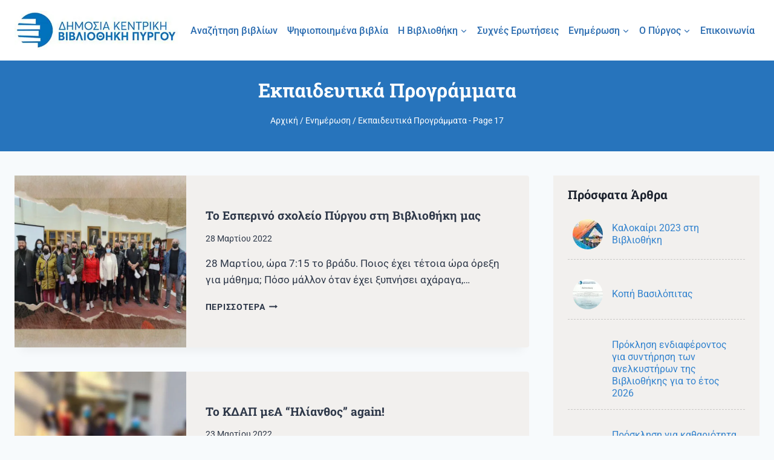

--- FILE ---
content_type: text/html; charset=UTF-8
request_url: https://www.vivliothiki-pirgou.gr/enimerosi/ekpaideytika-programmata/page/17/
body_size: 22100
content:
<!doctype html><html
lang="el" prefix="og: https://ogp.me/ns#" class="no-js" itemtype="https://schema.org/Blog" itemscope><head><meta
charset="UTF-8"><meta
name="viewport" content="width=device-width, initial-scale=1, minimum-scale=1"> <script data-cfasync="false" data-no-defer="1" data-no-minify="1" data-no-optimize="1">var ewww_webp_supported=!1;function check_webp_feature(A,e){var w;e=void 0!==e?e:function(){},ewww_webp_supported?e(ewww_webp_supported):((w=new Image).onload=function(){ewww_webp_supported=0<w.width&&0<w.height,e&&e(ewww_webp_supported)},w.onerror=function(){e&&e(!1)},w.src="data:image/webp;base64,"+{alpha:"UklGRkoAAABXRUJQVlA4WAoAAAAQAAAAAAAAAAAAQUxQSAwAAAARBxAR/Q9ERP8DAABWUDggGAAAABQBAJ0BKgEAAQAAAP4AAA3AAP7mtQAAAA=="}[A])}check_webp_feature("alpha");</script><script data-cfasync="false" data-no-defer="1" data-no-minify="1" data-no-optimize="1">var Arrive=function(c,w){"use strict";if(c.MutationObserver&&"undefined"!=typeof HTMLElement){var r,a=0,u=(r=HTMLElement.prototype.matches||HTMLElement.prototype.webkitMatchesSelector||HTMLElement.prototype.mozMatchesSelector||HTMLElement.prototype.msMatchesSelector,{matchesSelector:function(e,t){return e instanceof HTMLElement&&r.call(e,t)},addMethod:function(e,t,r){var a=e[t];e[t]=function(){return r.length==arguments.length?r.apply(this,arguments):"function"==typeof a?a.apply(this,arguments):void 0}},callCallbacks:function(e,t){t&&t.options.onceOnly&&1==t.firedElems.length&&(e=[e[0]]);for(var r,a=0;r=e[a];a++)r&&r.callback&&r.callback.call(r.elem,r.elem);t&&t.options.onceOnly&&1==t.firedElems.length&&t.me.unbindEventWithSelectorAndCallback.call(t.target,t.selector,t.callback)},checkChildNodesRecursively:function(e,t,r,a){for(var i,n=0;i=e[n];n++)r(i,t,a)&&a.push({callback:t.callback,elem:i}),0<i.childNodes.length&&u.checkChildNodesRecursively(i.childNodes,t,r,a)},mergeArrays:function(e,t){var r,a={};for(r in e)e.hasOwnProperty(r)&&(a[r]=e[r]);for(r in t)t.hasOwnProperty(r)&&(a[r]=t[r]);return a},toElementsArray:function(e){return e=void 0!==e&&("number"!=typeof e.length||e===c)?[e]:e}}),e=(l.prototype.addEvent=function(e,t,r,a){a={target:e,selector:t,options:r,callback:a,firedElems:[]};return this._beforeAdding&&this._beforeAdding(a),this._eventsBucket.push(a),a},l.prototype.removeEvent=function(e){for(var t,r=this._eventsBucket.length-1;t=this._eventsBucket[r];r--)e(t)&&(this._beforeRemoving&&this._beforeRemoving(t),(t=this._eventsBucket.splice(r,1))&&t.length&&(t[0].callback=null))},l.prototype.beforeAdding=function(e){this._beforeAdding=e},l.prototype.beforeRemoving=function(e){this._beforeRemoving=e},l),t=function(i,n){var o=new e,l=this,s={fireOnAttributesModification:!1};return o.beforeAdding(function(t){var e=t.target;e!==c.document&&e!==c||(e=document.getElementsByTagName("html")[0]);var r=new MutationObserver(function(e){n.call(this,e,t)}),a=i(t.options);r.observe(e,a),t.observer=r,t.me=l}),o.beforeRemoving(function(e){e.observer.disconnect()}),this.bindEvent=function(e,t,r){t=u.mergeArrays(s,t);for(var a=u.toElementsArray(this),i=0;i<a.length;i++)o.addEvent(a[i],e,t,r)},this.unbindEvent=function(){var r=u.toElementsArray(this);o.removeEvent(function(e){for(var t=0;t<r.length;t++)if(this===w||e.target===r[t])return!0;return!1})},this.unbindEventWithSelectorOrCallback=function(r){var a=u.toElementsArray(this),i=r,e="function"==typeof r?function(e){for(var t=0;t<a.length;t++)if((this===w||e.target===a[t])&&e.callback===i)return!0;return!1}:function(e){for(var t=0;t<a.length;t++)if((this===w||e.target===a[t])&&e.selector===r)return!0;return!1};o.removeEvent(e)},this.unbindEventWithSelectorAndCallback=function(r,a){var i=u.toElementsArray(this);o.removeEvent(function(e){for(var t=0;t<i.length;t++)if((this===w||e.target===i[t])&&e.selector===r&&e.callback===a)return!0;return!1})},this},i=new function(){var s={fireOnAttributesModification:!1,onceOnly:!1,existing:!1};function n(e,t,r){return!(!u.matchesSelector(e,t.selector)||(e._id===w&&(e._id=a++),-1!=t.firedElems.indexOf(e._id)))&&(t.firedElems.push(e._id),!0)}var c=(i=new t(function(e){var t={attributes:!1,childList:!0,subtree:!0};return e.fireOnAttributesModification&&(t.attributes=!0),t},function(e,i){e.forEach(function(e){var t=e.addedNodes,r=e.target,a=[];null!==t&&0<t.length?u.checkChildNodesRecursively(t,i,n,a):"attributes"===e.type&&n(r,i)&&a.push({callback:i.callback,elem:r}),u.callCallbacks(a,i)})})).bindEvent;return i.bindEvent=function(e,t,r){t=void 0===r?(r=t,s):u.mergeArrays(s,t);var a=u.toElementsArray(this);if(t.existing){for(var i=[],n=0;n<a.length;n++)for(var o=a[n].querySelectorAll(e),l=0;l<o.length;l++)i.push({callback:r,elem:o[l]});if(t.onceOnly&&i.length)return r.call(i[0].elem,i[0].elem);setTimeout(u.callCallbacks,1,i)}c.call(this,e,t,r)},i},o=new function(){var a={};function i(e,t){return u.matchesSelector(e,t.selector)}var n=(o=new t(function(){return{childList:!0,subtree:!0}},function(e,r){e.forEach(function(e){var t=e.removedNodes,e=[];null!==t&&0<t.length&&u.checkChildNodesRecursively(t,r,i,e),u.callCallbacks(e,r)})})).bindEvent;return o.bindEvent=function(e,t,r){t=void 0===r?(r=t,a):u.mergeArrays(a,t),n.call(this,e,t,r)},o};d(HTMLElement.prototype),d(NodeList.prototype),d(HTMLCollection.prototype),d(HTMLDocument.prototype),d(Window.prototype);var n={};return s(i,n,"unbindAllArrive"),s(o,n,"unbindAllLeave"),n}function l(){this._eventsBucket=[],this._beforeAdding=null,this._beforeRemoving=null}function s(e,t,r){u.addMethod(t,r,e.unbindEvent),u.addMethod(t,r,e.unbindEventWithSelectorOrCallback),u.addMethod(t,r,e.unbindEventWithSelectorAndCallback)}function d(e){e.arrive=i.bindEvent,s(i,e,"unbindArrive"),e.leave=o.bindEvent,s(o,e,"unbindLeave")}}(window,void 0),ewww_webp_supported=!1;function check_webp_feature(e,t){var r;ewww_webp_supported?t(ewww_webp_supported):((r=new Image).onload=function(){ewww_webp_supported=0<r.width&&0<r.height,t(ewww_webp_supported)},r.onerror=function(){t(!1)},r.src="data:image/webp;base64,"+{alpha:"UklGRkoAAABXRUJQVlA4WAoAAAAQAAAAAAAAAAAAQUxQSAwAAAARBxAR/Q9ERP8DAABWUDggGAAAABQBAJ0BKgEAAQAAAP4AAA3AAP7mtQAAAA==",animation:"UklGRlIAAABXRUJQVlA4WAoAAAASAAAAAAAAAAAAQU5JTQYAAAD/////AABBTk1GJgAAAAAAAAAAAAAAAAAAAGQAAABWUDhMDQAAAC8AAAAQBxAREYiI/gcA"}[e])}function ewwwLoadImages(e){if(e){for(var t=document.querySelectorAll(".batch-image img, .image-wrapper a, .ngg-pro-masonry-item a, .ngg-galleria-offscreen-seo-wrapper a"),r=0,a=t.length;r<a;r++)ewwwAttr(t[r],"data-src",t[r].getAttribute("data-webp")),ewwwAttr(t[r],"data-thumbnail",t[r].getAttribute("data-webp-thumbnail"));for(var i=document.querySelectorAll("div.woocommerce-product-gallery__image"),r=0,a=i.length;r<a;r++)ewwwAttr(i[r],"data-thumb",i[r].getAttribute("data-webp-thumb"))}for(var n=document.querySelectorAll("video"),r=0,a=n.length;r<a;r++)ewwwAttr(n[r],"poster",e?n[r].getAttribute("data-poster-webp"):n[r].getAttribute("data-poster-image"));for(var o,l=document.querySelectorAll("img.ewww_webp_lazy_load"),r=0,a=l.length;r<a;r++)e&&(ewwwAttr(l[r],"data-lazy-srcset",l[r].getAttribute("data-lazy-srcset-webp")),ewwwAttr(l[r],"data-srcset",l[r].getAttribute("data-srcset-webp")),ewwwAttr(l[r],"data-lazy-src",l[r].getAttribute("data-lazy-src-webp")),ewwwAttr(l[r],"data-src",l[r].getAttribute("data-src-webp")),ewwwAttr(l[r],"data-orig-file",l[r].getAttribute("data-webp-orig-file")),ewwwAttr(l[r],"data-medium-file",l[r].getAttribute("data-webp-medium-file")),ewwwAttr(l[r],"data-large-file",l[r].getAttribute("data-webp-large-file")),null!=(o=l[r].getAttribute("srcset"))&&!1!==o&&o.includes("R0lGOD")&&ewwwAttr(l[r],"src",l[r].getAttribute("data-lazy-src-webp"))),l[r].className=l[r].className.replace(/\bewww_webp_lazy_load\b/,"");for(var s=document.querySelectorAll(".ewww_webp"),r=0,a=s.length;r<a;r++)e?(ewwwAttr(s[r],"srcset",s[r].getAttribute("data-srcset-webp")),ewwwAttr(s[r],"src",s[r].getAttribute("data-src-webp")),ewwwAttr(s[r],"data-orig-file",s[r].getAttribute("data-webp-orig-file")),ewwwAttr(s[r],"data-medium-file",s[r].getAttribute("data-webp-medium-file")),ewwwAttr(s[r],"data-large-file",s[r].getAttribute("data-webp-large-file")),ewwwAttr(s[r],"data-large_image",s[r].getAttribute("data-webp-large_image")),ewwwAttr(s[r],"data-src",s[r].getAttribute("data-webp-src"))):(ewwwAttr(s[r],"srcset",s[r].getAttribute("data-srcset-img")),ewwwAttr(s[r],"src",s[r].getAttribute("data-src-img"))),s[r].className=s[r].className.replace(/\bewww_webp\b/,"ewww_webp_loaded");window.jQuery&&jQuery.fn.isotope&&jQuery.fn.imagesLoaded&&(jQuery(".fusion-posts-container-infinite").imagesLoaded(function(){jQuery(".fusion-posts-container-infinite").hasClass("isotope")&&jQuery(".fusion-posts-container-infinite").isotope()}),jQuery(".fusion-portfolio:not(.fusion-recent-works) .fusion-portfolio-wrapper").imagesLoaded(function(){jQuery(".fusion-portfolio:not(.fusion-recent-works) .fusion-portfolio-wrapper").isotope()}))}function ewwwWebPInit(e){ewwwLoadImages(e),ewwwNggLoadGalleries(e),document.arrive(".ewww_webp",function(){ewwwLoadImages(e)}),document.arrive(".ewww_webp_lazy_load",function(){ewwwLoadImages(e)}),document.arrive("videos",function(){ewwwLoadImages(e)}),"loading"==document.readyState?document.addEventListener("DOMContentLoaded",ewwwJSONParserInit):("undefined"!=typeof galleries&&ewwwNggParseGalleries(e),ewwwWooParseVariations(e))}function ewwwAttr(e,t,r){null!=r&&!1!==r&&e.setAttribute(t,r)}function ewwwJSONParserInit(){"undefined"!=typeof galleries&&check_webp_feature("alpha",ewwwNggParseGalleries),check_webp_feature("alpha",ewwwWooParseVariations)}function ewwwWooParseVariations(e){if(e)for(var t=document.querySelectorAll("form.variations_form"),r=0,a=t.length;r<a;r++){var i=t[r].getAttribute("data-product_variations"),n=!1;try{for(var o in i=JSON.parse(i))void 0!==i[o]&&void 0!==i[o].image&&(void 0!==i[o].image.src_webp&&(i[o].image.src=i[o].image.src_webp,n=!0),void 0!==i[o].image.srcset_webp&&(i[o].image.srcset=i[o].image.srcset_webp,n=!0),void 0!==i[o].image.full_src_webp&&(i[o].image.full_src=i[o].image.full_src_webp,n=!0),void 0!==i[o].image.gallery_thumbnail_src_webp&&(i[o].image.gallery_thumbnail_src=i[o].image.gallery_thumbnail_src_webp,n=!0),void 0!==i[o].image.thumb_src_webp&&(i[o].image.thumb_src=i[o].image.thumb_src_webp,n=!0));n&&ewwwAttr(t[r],"data-product_variations",JSON.stringify(i))}catch(e){}}}function ewwwNggParseGalleries(e){if(e)for(var t in galleries){var r=galleries[t];galleries[t].images_list=ewwwNggParseImageList(r.images_list)}}function ewwwNggLoadGalleries(e){e&&document.addEventListener("ngg.galleria.themeadded",function(e,t){window.ngg_galleria._create_backup=window.ngg_galleria.create,window.ngg_galleria.create=function(e,t){var r=$(e).data("id");return galleries["gallery_"+r].images_list=ewwwNggParseImageList(galleries["gallery_"+r].images_list),window.ngg_galleria._create_backup(e,t)}})}function ewwwNggParseImageList(e){for(var t in e){var r=e[t];if(void 0!==r["image-webp"]&&(e[t].image=r["image-webp"],delete e[t]["image-webp"]),void 0!==r["thumb-webp"]&&(e[t].thumb=r["thumb-webp"],delete e[t]["thumb-webp"]),void 0!==r.full_image_webp&&(e[t].full_image=r.full_image_webp,delete e[t].full_image_webp),void 0!==r.srcsets)for(var a in r.srcsets)nggSrcset=r.srcsets[a],void 0!==r.srcsets[a+"-webp"]&&(e[t].srcsets[a]=r.srcsets[a+"-webp"],delete e[t].srcsets[a+"-webp"]);if(void 0!==r.full_srcsets)for(var i in r.full_srcsets)nggFSrcset=r.full_srcsets[i],void 0!==r.full_srcsets[i+"-webp"]&&(e[t].full_srcsets[i]=r.full_srcsets[i+"-webp"],delete e[t].full_srcsets[i+"-webp"])}return e}check_webp_feature("alpha",ewwwWebPInit);</script> <style>img:is([sizes="auto" i], [sizes^="auto," i]) { contain-intrinsic-size: 3000px 1500px }</style><title>Εκπαιδευτικά Προγράμματα - Βιβλιοθήκη Πύργου</title><meta
name="robots" content="follow, index, max-snippet:-1, max-video-preview:-1, max-image-preview:large"/><link
rel="canonical" href="https://www.vivliothiki-pirgou.gr/enimerosi/ekpaideytika-programmata/page/17/" /><link
rel="prev" href="https://www.vivliothiki-pirgou.gr/enimerosi/ekpaideytika-programmata/page/16/" /><link
rel="next" href="https://www.vivliothiki-pirgou.gr/enimerosi/ekpaideytika-programmata/page/18/" /><meta
property="og:locale" content="el_GR" /><meta
property="og:type" content="article" /><meta
property="og:title" content="Εκπαιδευτικά Προγράμματα - Βιβλιοθήκη Πύργου" /><meta
property="og:url" content="https://www.vivliothiki-pirgou.gr/enimerosi/ekpaideytika-programmata/page/17/" /><meta
property="og:site_name" content="Βιβλιοθήκη Πύργου" /><meta
property="og:image" content="https://www.vivliothiki-pirgou.gr/wp-content/uploads/2020/09/books.jpg" /><meta
property="og:image:secure_url" content="https://www.vivliothiki-pirgou.gr/wp-content/uploads/2020/09/books.jpg" /><meta
property="og:image:width" content="1356" /><meta
property="og:image:height" content="668" /><meta
property="og:image:type" content="image/jpeg" /><meta
name="twitter:card" content="summary_large_image" /><meta
name="twitter:title" content="Εκπαιδευτικά Προγράμματα - Βιβλιοθήκη Πύργου" /><meta
name="twitter:image" content="https://www.vivliothiki-pirgou.gr/wp-content/uploads/2020/09/books.jpg" /><meta
name="twitter:label1" content="Άρθρα" /><meta
name="twitter:data1" content="228" /> <script type="application/ld+json" class="rank-math-schema">{"@context":"https://schema.org","@graph":[{"@type":"Place","@id":"https://www.vivliothiki-pirgou.gr/#place","geo":{"@type":"GeoCoordinates","latitude":"37.6740346","longitude":"21.4394763"},"hasMap":"https://www.google.com/maps/search/?api=1&amp;query=37.6740346,21.4394763","address":{"@type":"PostalAddress","streetAddress":"\u0393\u03b5\u03c1\u03bc\u03b1\u03bd\u03bf\u03cd \u03ba\u03b1\u03b9 \u039c\u03c5\u03c1\u03c4\u03af\u03bb\u03bf\u03c5","addressLocality":"\u03a0\u03cd\u03c1\u03b3\u03bf\u03c2","postalCode":"27100","addressCountry":"\u0395\u03bb\u03bb\u03ac\u03b4\u03b1"}},{"@type":"Organization","@id":"https://www.vivliothiki-pirgou.gr/#organization","name":"\u0392\u03b9\u03b2\u03bb\u03b9\u03bf\u03b8\u03ae\u03ba\u03b7 \u03a0\u03cd\u03c1\u03b3\u03bf\u03c5","url":"https://www.vivliothiki-pirgou.gr","email":"mail@vivl-pyrgou.ilei.sch.gr","address":{"@type":"PostalAddress","streetAddress":"\u0393\u03b5\u03c1\u03bc\u03b1\u03bd\u03bf\u03cd \u03ba\u03b1\u03b9 \u039c\u03c5\u03c1\u03c4\u03af\u03bb\u03bf\u03c5","addressLocality":"\u03a0\u03cd\u03c1\u03b3\u03bf\u03c2","postalCode":"27100","addressCountry":"\u0395\u03bb\u03bb\u03ac\u03b4\u03b1"},"logo":{"@type":"ImageObject","@id":"https://www.vivliothiki-pirgou.gr/#logo","url":"https://www.vivliothiki-pirgou.gr/wp-content/uploads/2020/09/cropped-LOGO-VIVLIOTHIKI.jpg","contentUrl":"https://www.vivliothiki-pirgou.gr/wp-content/uploads/2020/09/cropped-LOGO-VIVLIOTHIKI.jpg","caption":"\u0392\u03b9\u03b2\u03bb\u03b9\u03bf\u03b8\u03ae\u03ba\u03b7 \u03a0\u03cd\u03c1\u03b3\u03bf\u03c5","inLanguage":"el","width":"400","height":"96"},"contactPoint":[{"@type":"ContactPoint","telephone":"+30-262-102-2762","contactType":"customer support"},{"@type":"ContactPoint","telephone":"+30-262-103-0510","contactType":"customer support"}],"location":{"@id":"https://www.vivliothiki-pirgou.gr/#place"}},{"@type":"WebSite","@id":"https://www.vivliothiki-pirgou.gr/#website","url":"https://www.vivliothiki-pirgou.gr","name":"\u0392\u03b9\u03b2\u03bb\u03b9\u03bf\u03b8\u03ae\u03ba\u03b7 \u03a0\u03cd\u03c1\u03b3\u03bf\u03c5","publisher":{"@id":"https://www.vivliothiki-pirgou.gr/#organization"},"inLanguage":"el"},{"@type":"CollectionPage","@id":"https://www.vivliothiki-pirgou.gr/enimerosi/ekpaideytika-programmata/page/17/#webpage","url":"https://www.vivliothiki-pirgou.gr/enimerosi/ekpaideytika-programmata/page/17/","name":"\u0395\u03ba\u03c0\u03b1\u03b9\u03b4\u03b5\u03c5\u03c4\u03b9\u03ba\u03ac \u03a0\u03c1\u03bf\u03b3\u03c1\u03ac\u03bc\u03bc\u03b1\u03c4\u03b1 - \u0392\u03b9\u03b2\u03bb\u03b9\u03bf\u03b8\u03ae\u03ba\u03b7 \u03a0\u03cd\u03c1\u03b3\u03bf\u03c5","isPartOf":{"@id":"https://www.vivliothiki-pirgou.gr/#website"},"inLanguage":"el"}]}</script>  <script type="2ddd23b73bd7d4e1893423c9-text/javascript">document.documentElement.classList.remove( 'no-js' );</script> <link
rel='stylesheet' id='wp-block-library-css' href='https://www.vivliothiki-pirgou.gr/wp-includes/css/dist/block-library/style.min.css?ver=6.8.3' media='all' /><style id='classic-theme-styles-inline-css'>/*! This file is auto-generated */
.wp-block-button__link{color:#fff;background-color:#32373c;border-radius:9999px;box-shadow:none;text-decoration:none;padding:calc(.667em + 2px) calc(1.333em + 2px);font-size:1.125em}.wp-block-file__button{background:#32373c;color:#fff;text-decoration:none}</style><style id='global-styles-inline-css'>:root{--wp--preset--aspect-ratio--square: 1;--wp--preset--aspect-ratio--4-3: 4/3;--wp--preset--aspect-ratio--3-4: 3/4;--wp--preset--aspect-ratio--3-2: 3/2;--wp--preset--aspect-ratio--2-3: 2/3;--wp--preset--aspect-ratio--16-9: 16/9;--wp--preset--aspect-ratio--9-16: 9/16;--wp--preset--color--black: #000000;--wp--preset--color--cyan-bluish-gray: #abb8c3;--wp--preset--color--white: #ffffff;--wp--preset--color--pale-pink: #f78da7;--wp--preset--color--vivid-red: #cf2e2e;--wp--preset--color--luminous-vivid-orange: #ff6900;--wp--preset--color--luminous-vivid-amber: #fcb900;--wp--preset--color--light-green-cyan: #7bdcb5;--wp--preset--color--vivid-green-cyan: #00d084;--wp--preset--color--pale-cyan-blue: #8ed1fc;--wp--preset--color--vivid-cyan-blue: #0693e3;--wp--preset--color--vivid-purple: #9b51e0;--wp--preset--color--theme-palette-1: var(--global-palette1);--wp--preset--color--theme-palette-2: var(--global-palette2);--wp--preset--color--theme-palette-3: var(--global-palette3);--wp--preset--color--theme-palette-4: var(--global-palette4);--wp--preset--color--theme-palette-5: var(--global-palette5);--wp--preset--color--theme-palette-6: var(--global-palette6);--wp--preset--color--theme-palette-7: var(--global-palette7);--wp--preset--color--theme-palette-8: var(--global-palette8);--wp--preset--color--theme-palette-9: var(--global-palette9);--wp--preset--gradient--vivid-cyan-blue-to-vivid-purple: linear-gradient(135deg,rgba(6,147,227,1) 0%,rgb(155,81,224) 100%);--wp--preset--gradient--light-green-cyan-to-vivid-green-cyan: linear-gradient(135deg,rgb(122,220,180) 0%,rgb(0,208,130) 100%);--wp--preset--gradient--luminous-vivid-amber-to-luminous-vivid-orange: linear-gradient(135deg,rgba(252,185,0,1) 0%,rgba(255,105,0,1) 100%);--wp--preset--gradient--luminous-vivid-orange-to-vivid-red: linear-gradient(135deg,rgba(255,105,0,1) 0%,rgb(207,46,46) 100%);--wp--preset--gradient--very-light-gray-to-cyan-bluish-gray: linear-gradient(135deg,rgb(238,238,238) 0%,rgb(169,184,195) 100%);--wp--preset--gradient--cool-to-warm-spectrum: linear-gradient(135deg,rgb(74,234,220) 0%,rgb(151,120,209) 20%,rgb(207,42,186) 40%,rgb(238,44,130) 60%,rgb(251,105,98) 80%,rgb(254,248,76) 100%);--wp--preset--gradient--blush-light-purple: linear-gradient(135deg,rgb(255,206,236) 0%,rgb(152,150,240) 100%);--wp--preset--gradient--blush-bordeaux: linear-gradient(135deg,rgb(254,205,165) 0%,rgb(254,45,45) 50%,rgb(107,0,62) 100%);--wp--preset--gradient--luminous-dusk: linear-gradient(135deg,rgb(255,203,112) 0%,rgb(199,81,192) 50%,rgb(65,88,208) 100%);--wp--preset--gradient--pale-ocean: linear-gradient(135deg,rgb(255,245,203) 0%,rgb(182,227,212) 50%,rgb(51,167,181) 100%);--wp--preset--gradient--electric-grass: linear-gradient(135deg,rgb(202,248,128) 0%,rgb(113,206,126) 100%);--wp--preset--gradient--midnight: linear-gradient(135deg,rgb(2,3,129) 0%,rgb(40,116,252) 100%);--wp--preset--font-size--small: var(--global-font-size-small);--wp--preset--font-size--medium: var(--global-font-size-medium);--wp--preset--font-size--large: var(--global-font-size-large);--wp--preset--font-size--x-large: 42px;--wp--preset--font-size--larger: var(--global-font-size-larger);--wp--preset--font-size--xxlarge: var(--global-font-size-xxlarge);--wp--preset--spacing--20: 0.44rem;--wp--preset--spacing--30: 0.67rem;--wp--preset--spacing--40: 1rem;--wp--preset--spacing--50: 1.5rem;--wp--preset--spacing--60: 2.25rem;--wp--preset--spacing--70: 3.38rem;--wp--preset--spacing--80: 5.06rem;--wp--preset--shadow--natural: 6px 6px 9px rgba(0, 0, 0, 0.2);--wp--preset--shadow--deep: 12px 12px 50px rgba(0, 0, 0, 0.4);--wp--preset--shadow--sharp: 6px 6px 0px rgba(0, 0, 0, 0.2);--wp--preset--shadow--outlined: 6px 6px 0px -3px rgba(255, 255, 255, 1), 6px 6px rgba(0, 0, 0, 1);--wp--preset--shadow--crisp: 6px 6px 0px rgba(0, 0, 0, 1);}:where(.is-layout-flex){gap: 0.5em;}:where(.is-layout-grid){gap: 0.5em;}body .is-layout-flex{display: flex;}.is-layout-flex{flex-wrap: wrap;align-items: center;}.is-layout-flex > :is(*, div){margin: 0;}body .is-layout-grid{display: grid;}.is-layout-grid > :is(*, div){margin: 0;}:where(.wp-block-columns.is-layout-flex){gap: 2em;}:where(.wp-block-columns.is-layout-grid){gap: 2em;}:where(.wp-block-post-template.is-layout-flex){gap: 1.25em;}:where(.wp-block-post-template.is-layout-grid){gap: 1.25em;}.has-black-color{color: var(--wp--preset--color--black) !important;}.has-cyan-bluish-gray-color{color: var(--wp--preset--color--cyan-bluish-gray) !important;}.has-white-color{color: var(--wp--preset--color--white) !important;}.has-pale-pink-color{color: var(--wp--preset--color--pale-pink) !important;}.has-vivid-red-color{color: var(--wp--preset--color--vivid-red) !important;}.has-luminous-vivid-orange-color{color: var(--wp--preset--color--luminous-vivid-orange) !important;}.has-luminous-vivid-amber-color{color: var(--wp--preset--color--luminous-vivid-amber) !important;}.has-light-green-cyan-color{color: var(--wp--preset--color--light-green-cyan) !important;}.has-vivid-green-cyan-color{color: var(--wp--preset--color--vivid-green-cyan) !important;}.has-pale-cyan-blue-color{color: var(--wp--preset--color--pale-cyan-blue) !important;}.has-vivid-cyan-blue-color{color: var(--wp--preset--color--vivid-cyan-blue) !important;}.has-vivid-purple-color{color: var(--wp--preset--color--vivid-purple) !important;}.has-black-background-color{background-color: var(--wp--preset--color--black) !important;}.has-cyan-bluish-gray-background-color{background-color: var(--wp--preset--color--cyan-bluish-gray) !important;}.has-white-background-color{background-color: var(--wp--preset--color--white) !important;}.has-pale-pink-background-color{background-color: var(--wp--preset--color--pale-pink) !important;}.has-vivid-red-background-color{background-color: var(--wp--preset--color--vivid-red) !important;}.has-luminous-vivid-orange-background-color{background-color: var(--wp--preset--color--luminous-vivid-orange) !important;}.has-luminous-vivid-amber-background-color{background-color: var(--wp--preset--color--luminous-vivid-amber) !important;}.has-light-green-cyan-background-color{background-color: var(--wp--preset--color--light-green-cyan) !important;}.has-vivid-green-cyan-background-color{background-color: var(--wp--preset--color--vivid-green-cyan) !important;}.has-pale-cyan-blue-background-color{background-color: var(--wp--preset--color--pale-cyan-blue) !important;}.has-vivid-cyan-blue-background-color{background-color: var(--wp--preset--color--vivid-cyan-blue) !important;}.has-vivid-purple-background-color{background-color: var(--wp--preset--color--vivid-purple) !important;}.has-black-border-color{border-color: var(--wp--preset--color--black) !important;}.has-cyan-bluish-gray-border-color{border-color: var(--wp--preset--color--cyan-bluish-gray) !important;}.has-white-border-color{border-color: var(--wp--preset--color--white) !important;}.has-pale-pink-border-color{border-color: var(--wp--preset--color--pale-pink) !important;}.has-vivid-red-border-color{border-color: var(--wp--preset--color--vivid-red) !important;}.has-luminous-vivid-orange-border-color{border-color: var(--wp--preset--color--luminous-vivid-orange) !important;}.has-luminous-vivid-amber-border-color{border-color: var(--wp--preset--color--luminous-vivid-amber) !important;}.has-light-green-cyan-border-color{border-color: var(--wp--preset--color--light-green-cyan) !important;}.has-vivid-green-cyan-border-color{border-color: var(--wp--preset--color--vivid-green-cyan) !important;}.has-pale-cyan-blue-border-color{border-color: var(--wp--preset--color--pale-cyan-blue) !important;}.has-vivid-cyan-blue-border-color{border-color: var(--wp--preset--color--vivid-cyan-blue) !important;}.has-vivid-purple-border-color{border-color: var(--wp--preset--color--vivid-purple) !important;}.has-vivid-cyan-blue-to-vivid-purple-gradient-background{background: var(--wp--preset--gradient--vivid-cyan-blue-to-vivid-purple) !important;}.has-light-green-cyan-to-vivid-green-cyan-gradient-background{background: var(--wp--preset--gradient--light-green-cyan-to-vivid-green-cyan) !important;}.has-luminous-vivid-amber-to-luminous-vivid-orange-gradient-background{background: var(--wp--preset--gradient--luminous-vivid-amber-to-luminous-vivid-orange) !important;}.has-luminous-vivid-orange-to-vivid-red-gradient-background{background: var(--wp--preset--gradient--luminous-vivid-orange-to-vivid-red) !important;}.has-very-light-gray-to-cyan-bluish-gray-gradient-background{background: var(--wp--preset--gradient--very-light-gray-to-cyan-bluish-gray) !important;}.has-cool-to-warm-spectrum-gradient-background{background: var(--wp--preset--gradient--cool-to-warm-spectrum) !important;}.has-blush-light-purple-gradient-background{background: var(--wp--preset--gradient--blush-light-purple) !important;}.has-blush-bordeaux-gradient-background{background: var(--wp--preset--gradient--blush-bordeaux) !important;}.has-luminous-dusk-gradient-background{background: var(--wp--preset--gradient--luminous-dusk) !important;}.has-pale-ocean-gradient-background{background: var(--wp--preset--gradient--pale-ocean) !important;}.has-electric-grass-gradient-background{background: var(--wp--preset--gradient--electric-grass) !important;}.has-midnight-gradient-background{background: var(--wp--preset--gradient--midnight) !important;}.has-small-font-size{font-size: var(--wp--preset--font-size--small) !important;}.has-medium-font-size{font-size: var(--wp--preset--font-size--medium) !important;}.has-large-font-size{font-size: var(--wp--preset--font-size--large) !important;}.has-x-large-font-size{font-size: var(--wp--preset--font-size--x-large) !important;}
:where(.wp-block-post-template.is-layout-flex){gap: 1.25em;}:where(.wp-block-post-template.is-layout-grid){gap: 1.25em;}
:where(.wp-block-columns.is-layout-flex){gap: 2em;}:where(.wp-block-columns.is-layout-grid){gap: 2em;}
:root :where(.wp-block-pullquote){font-size: 1.5em;line-height: 1.6;}</style><link
rel='stylesheet' id='kadence-global-css' href='https://www.vivliothiki-pirgou.gr/wp-content/themes/kadence/assets/css/global.min.css?ver=1.2.27' media='all' /><style id='kadence-global-inline-css'>/* Kadence Base CSS */
:root{--global-palette1:#3182ce;--global-palette2:#2b6cb0;--global-palette3:#1a202c;--global-palette4:#2D3748;--global-palette5:#4A5568;--global-palette6:#718096;--global-palette7:#EDF2F7;--global-palette8:#F7FAFC;--global-palette9:#ffffff;--global-palette9rgb:255, 255, 255;--global-palette-highlight:var(--global-palette1);--global-palette-highlight-alt:var(--global-palette2);--global-palette-highlight-alt2:var(--global-palette9);--global-palette-btn-bg:var(--global-palette1);--global-palette-btn-bg-hover:var(--global-palette2);--global-palette-btn:var(--global-palette9);--global-palette-btn-hover:var(--global-palette9);--global-body-font-family:Roboto, var(--global-fallback-font);--global-heading-font-family:'Roboto Slab', var(--global-fallback-font);--global-primary-nav-font-family:Roboto, var(--global-fallback-font);--global-fallback-font:sans-serif;--global-display-fallback-font:sans-serif;--global-content-width:1400px;--global-content-wide-width:calc(1400px + 230px);--global-content-narrow-width:842px;--global-content-edge-padding:1.5rem;--global-content-boxed-padding:2rem;--global-calc-content-width:calc(1400px - var(--global-content-edge-padding) - var(--global-content-edge-padding) );--wp--style--global--content-size:var(--global-calc-content-width);}.wp-site-blocks{--global-vw:calc( 100vw - ( 0.5 * var(--scrollbar-offset)));}:root body.kadence-elementor-colors{--e-global-color-kadence1:var(--global-palette1);--e-global-color-kadence2:var(--global-palette2);--e-global-color-kadence3:var(--global-palette3);--e-global-color-kadence4:var(--global-palette4);--e-global-color-kadence5:var(--global-palette5);--e-global-color-kadence6:var(--global-palette6);--e-global-color-kadence7:var(--global-palette7);--e-global-color-kadence8:var(--global-palette8);--e-global-color-kadence9:var(--global-palette9);}body{background:var(--global-palette8);}body, input, select, optgroup, textarea{font-style:normal;font-weight:normal;font-size:17px;line-height:1.6;letter-spacing:0px;font-family:var(--global-body-font-family);color:var(--global-palette4);}.content-bg, body.content-style-unboxed .site{background:var(--global-palette9);}h1,h2,h3,h4,h5,h6{font-family:var(--global-heading-font-family);}h1{font-weight:700;font-size:32px;line-height:1.5;color:var(--global-palette3);}h2{font-weight:700;font-size:28px;line-height:1.5;color:var(--global-palette3);}h3{font-weight:700;font-size:24px;line-height:1.5;color:var(--global-palette3);}h4{font-weight:700;font-size:22px;line-height:1.5;color:var(--global-palette4);}h5{font-weight:700;font-size:20px;line-height:1.5;color:var(--global-palette4);}h6{font-weight:700;font-size:18px;line-height:1.5;color:var(--global-palette5);}.entry-hero .kadence-breadcrumbs{max-width:1400px;}.site-container, .site-header-row-layout-contained, .site-footer-row-layout-contained, .entry-hero-layout-contained, .comments-area, .alignfull > .wp-block-cover__inner-container, .alignwide > .wp-block-cover__inner-container{max-width:var(--global-content-width);}.content-width-narrow .content-container.site-container, .content-width-narrow .hero-container.site-container{max-width:var(--global-content-narrow-width);}@media all and (min-width: 1630px){.wp-site-blocks .content-container  .alignwide{margin-left:-115px;margin-right:-115px;width:unset;max-width:unset;}}@media all and (min-width: 1102px){.content-width-narrow .wp-site-blocks .content-container .alignwide{margin-left:-130px;margin-right:-130px;width:unset;max-width:unset;}}.content-style-boxed .wp-site-blocks .entry-content .alignwide{margin-left:calc( -1 * var( --global-content-boxed-padding ) );margin-right:calc( -1 * var( --global-content-boxed-padding ) );}.content-area{margin-top:2.5rem;margin-bottom:2.5rem;}@media all and (max-width: 1024px){.content-area{margin-top:3rem;margin-bottom:3rem;}}@media all and (max-width: 767px){.content-area{margin-top:2rem;margin-bottom:2rem;}}@media all and (max-width: 1024px){:root{--global-content-boxed-padding:2rem;}}@media all and (max-width: 767px){:root{--global-content-boxed-padding:1.5rem;}}.entry-content-wrap{padding:2rem;}@media all and (max-width: 1024px){.entry-content-wrap{padding:2rem;}}@media all and (max-width: 767px){.entry-content-wrap{padding:1.5rem;}}.entry.single-entry{box-shadow:0px 15px 15px -10px rgba(0,0,0,0.05);}.entry.loop-entry{box-shadow:0px 15px 15px -10px rgba(0,0,0,0.05);}.loop-entry .entry-content-wrap{padding:2rem;}@media all and (max-width: 1024px){.loop-entry .entry-content-wrap{padding:2rem;}}@media all and (max-width: 767px){.loop-entry .entry-content-wrap{padding:1.5rem;}}.primary-sidebar.widget-area .widget{margin-bottom:1.5em;color:var(--global-palette4);}.primary-sidebar.widget-area .widget-title{font-style:normal;font-weight:700;font-size:1.25rem;line-height:1.5;text-transform:none;color:var(--global-palette3);}.has-sidebar.has-left-sidebar:not(.rtl) .primary-sidebar.widget-area, .rtl.has-sidebar:not(.has-left-sidebar) .primary-sidebar.widget-area{border-right:0px none #ececec;}.has-sidebar:not(.has-left-sidebar):not(.rtl) .primary-sidebar.widget-area, .rtl.has-sidebar.has-left-sidebar .primary-sidebar.widget-area{border-left:0px none #ececec;}button, .button, .wp-block-button__link, input[type="button"], input[type="reset"], input[type="submit"], .fl-button, .elementor-button-wrapper .elementor-button, .wc-block-components-checkout-place-order-button, .wc-block-cart__submit{box-shadow:0px 0px 0px -7px rgba(0,0,0,0);}button:hover, button:focus, button:active, .button:hover, .button:focus, .button:active, .wp-block-button__link:hover, .wp-block-button__link:focus, .wp-block-button__link:active, input[type="button"]:hover, input[type="button"]:focus, input[type="button"]:active, input[type="reset"]:hover, input[type="reset"]:focus, input[type="reset"]:active, input[type="submit"]:hover, input[type="submit"]:focus, input[type="submit"]:active, .elementor-button-wrapper .elementor-button:hover, .elementor-button-wrapper .elementor-button:focus, .elementor-button-wrapper .elementor-button:active, .wc-block-cart__submit:hover{box-shadow:0px 15px 25px -7px rgba(0,0,0,0.1);}.kb-button.kb-btn-global-outline.kb-btn-global-inherit{padding-top:calc(px - 2px);padding-right:calc(px - 2px);padding-bottom:calc(px - 2px);padding-left:calc(px - 2px);}@media all and (min-width: 1025px){.transparent-header .entry-hero .entry-hero-container-inner{padding-top:100px;}}@media all and (max-width: 1024px){.mobile-transparent-header .entry-hero .entry-hero-container-inner{padding-top:100px;}}@media all and (max-width: 767px){.mobile-transparent-header .entry-hero .entry-hero-container-inner{padding-top:100px;}}#kt-scroll-up-reader, #kt-scroll-up{border-radius:0px 0px 0px 0px;bottom:30px;font-size:1.2em;padding:0.4em 0.4em 0.4em 0.4em;}#kt-scroll-up-reader.scroll-up-side-right, #kt-scroll-up.scroll-up-side-right{right:30px;}#kt-scroll-up-reader.scroll-up-side-left, #kt-scroll-up.scroll-up-side-left{left:30px;}.entry-author-style-center{padding-top:var(--global-md-spacing);border-top:1px solid var(--global-gray-500);}.entry-author-style-center .entry-author-avatar, .entry-meta .author-avatar{display:none;}.entry-author-style-normal .entry-author-profile{padding-left:0px;}#comments .comment-meta{margin-left:0px;}.post-archive-hero-section .entry-hero-container-inner{background:#2774bc;}.entry-hero.post-archive-hero-section .entry-header{min-height:150px;}.wp-site-blocks .post-archive-title h1{color:var(--global-palette9);}.post-archive-title .kadence-breadcrumbs{color:var(--global-palette9);}.post-archive-title .kadence-breadcrumbs a:hover{color:var(--global-palette9);}.post-archive-title .archive-description{color:var(--global-palette9);}.post-archive-title .archive-description a:hover{color:var(--global-palette9);}body.archive .content-bg, body.content-style-unboxed.archive .site, body.blog .content-bg, body.content-style-unboxed.blog .site{background:#f2f0ee;}.loop-entry.type-post h2.entry-title{font-style:normal;font-size:1.2rem;color:var(--global-palette4);}
/* Kadence Header CSS */
@media all and (max-width: 1024px){.mobile-transparent-header #masthead{position:absolute;left:0px;right:0px;z-index:100;}.kadence-scrollbar-fixer.mobile-transparent-header #masthead{right:var(--scrollbar-offset,0);}.mobile-transparent-header #masthead, .mobile-transparent-header .site-top-header-wrap .site-header-row-container-inner, .mobile-transparent-header .site-main-header-wrap .site-header-row-container-inner, .mobile-transparent-header .site-bottom-header-wrap .site-header-row-container-inner{background:transparent;}.site-header-row-tablet-layout-fullwidth, .site-header-row-tablet-layout-standard{padding:0px;}}@media all and (min-width: 1025px){.transparent-header #masthead{position:absolute;left:0px;right:0px;z-index:100;}.transparent-header.kadence-scrollbar-fixer #masthead{right:var(--scrollbar-offset,0);}.transparent-header #masthead, .transparent-header .site-top-header-wrap .site-header-row-container-inner, .transparent-header .site-main-header-wrap .site-header-row-container-inner, .transparent-header .site-bottom-header-wrap .site-header-row-container-inner{background:transparent;}}.site-branding a.brand img{max-width:270px;}.site-branding a.brand img.svg-logo-image{width:270px;}@media all and (max-width: 767px){.site-branding a.brand img{max-width:200px;}.site-branding a.brand img.svg-logo-image{width:200px;}}.site-branding{padding:0px 0px 0px 0px;}@media all and (max-width: 1024px){.site-branding{padding:0px 0px 0px 0px;}}#masthead, #masthead .kadence-sticky-header.item-is-fixed:not(.item-at-start):not(.site-header-row-container):not(.site-main-header-wrap), #masthead .kadence-sticky-header.item-is-fixed:not(.item-at-start) > .site-header-row-container-inner{background:#ffffff;}.site-main-header-inner-wrap{min-height:100px;}@media all and (max-width: 1024px){.site-main-header-inner-wrap{min-height:100px;}}#masthead .kadence-sticky-header.item-is-fixed:not(.item-at-start):not(.site-header-row-container):not(.item-hidden-above):not(.site-main-header-wrap), #masthead .kadence-sticky-header.item-is-fixed:not(.item-at-start):not(.item-hidden-above) > .site-header-row-container-inner{border-bottom:0px none transparent;}.header-navigation[class*="header-navigation-style-underline"] .header-menu-container.primary-menu-container>ul>li>a:after{width:calc( 100% - 1em);}.main-navigation .primary-menu-container > ul > li.menu-item > a{padding-left:calc(1em / 2);padding-right:calc(1em / 2);padding-top:0.5em;padding-bottom:0.5em;color:var(--global-palette2);background:rgba(255,255,255,0);}.main-navigation .primary-menu-container > ul > li.menu-item .dropdown-nav-special-toggle{right:calc(1em / 2);}.main-navigation .primary-menu-container > ul li.menu-item > a{font-style:normal;font-weight:500;font-size:1rem;letter-spacing:0px;font-family:var(--global-primary-nav-font-family);}.main-navigation .primary-menu-container > ul > li.menu-item > a:hover{color:var(--global-palette1);}.main-navigation .primary-menu-container > ul > li.menu-item.current-menu-item > a{color:var(--global-palette1);}.header-navigation .header-menu-container ul ul.sub-menu, .header-navigation .header-menu-container ul ul.submenu{background:var(--global-palette3);box-shadow:0px 2px 13px 0px rgba(0,0,0,0.1);}.header-navigation .header-menu-container ul ul li.menu-item, .header-menu-container ul.menu > li.kadence-menu-mega-enabled > ul > li.menu-item > a{border-bottom:1px solid rgba(255,255,255,0.1);}.header-navigation .header-menu-container ul ul li.menu-item > a{width:225px;padding-top:1em;padding-bottom:1em;color:var(--global-palette8);font-style:normal;font-size:0.9rem;}.header-navigation .header-menu-container ul ul li.menu-item > a:hover{color:var(--global-palette9);background:var(--global-palette4);}.header-navigation .header-menu-container ul ul li.menu-item.current-menu-item > a{color:var(--global-palette9);background:var(--global-palette4);}.mobile-toggle-open-container .menu-toggle-open, .mobile-toggle-open-container .menu-toggle-open:focus{color:var(--global-palette5);padding:0.4em 0.6em 0.4em 0.6em;font-size:14px;}.mobile-toggle-open-container .menu-toggle-open.menu-toggle-style-bordered{border:1px solid currentColor;}.mobile-toggle-open-container .menu-toggle-open .menu-toggle-icon{font-size:20px;}.mobile-toggle-open-container .menu-toggle-open:hover, .mobile-toggle-open-container .menu-toggle-open:focus-visible{color:var(--global-palette-highlight);}.mobile-navigation ul li{font-size:14px;}.mobile-navigation ul li a{padding-top:1em;padding-bottom:1em;}.mobile-navigation ul li > a, .mobile-navigation ul li.menu-item-has-children > .drawer-nav-drop-wrap{color:var(--global-palette8);}.mobile-navigation ul li.current-menu-item > a, .mobile-navigation ul li.current-menu-item.menu-item-has-children > .drawer-nav-drop-wrap{color:var(--global-palette-highlight);}.mobile-navigation ul li.menu-item-has-children .drawer-nav-drop-wrap, .mobile-navigation ul li:not(.menu-item-has-children) a{border-bottom:1px solid rgba(255,255,255,0.1);}.mobile-navigation:not(.drawer-navigation-parent-toggle-true) ul li.menu-item-has-children .drawer-nav-drop-wrap button{border-left:1px solid rgba(255,255,255,0.1);}#mobile-drawer .drawer-header .drawer-toggle{padding:0.6em 0.15em 0.6em 0.15em;font-size:24px;}
/* Kadence Footer CSS */
.site-middle-footer-wrap .site-footer-row-container-inner{background:#f2f0ee;font-style:normal;font-size:0.95rem;}.site-middle-footer-inner-wrap{padding-top:4rem;padding-bottom:4rem;grid-column-gap:30px;grid-row-gap:30px;}.site-middle-footer-inner-wrap .widget{margin-bottom:30px;}.site-middle-footer-inner-wrap .widget-area .widget-title{font-style:normal;text-transform:none;}.site-middle-footer-inner-wrap .site-footer-section:not(:last-child):after{right:calc(-30px / 2);}.site-bottom-footer-wrap .site-footer-row-container-inner{background:#2774bc;font-style:normal;color:var(--global-palette9);}.site-footer .site-bottom-footer-wrap a:where(:not(.button):not(.wp-block-button__link):not(.wp-element-button)){color:var(--global-palette9);}.site-footer .site-bottom-footer-wrap a:where(:not(.button):not(.wp-block-button__link):not(.wp-element-button)):hover{color:var(--global-palette9);}.site-bottom-footer-inner-wrap{min-height:30px;padding-top:0px;padding-bottom:0px;grid-column-gap:30px;}.site-bottom-footer-inner-wrap .widget{margin-bottom:30px;}.site-bottom-footer-inner-wrap .widget-area .widget-title{font-style:normal;color:var(--global-palette9);}.site-bottom-footer-inner-wrap .site-footer-section:not(:last-child):after{right:calc(-30px / 2);}#colophon .footer-html{font-style:normal;font-size:0.9rem;}</style><link
rel='stylesheet' id='kadence-rankmath-css' href='https://www.vivliothiki-pirgou.gr/wp-content/themes/kadence/assets/css/rankmath.min.css?ver=1.2.27' media='all' /><link
rel="preload" id="kadence-header-preload" href="https://www.vivliothiki-pirgou.gr/wp-content/themes/kadence/assets/css/header.min.css?ver=1.2.27" as="style"><link
rel="preload" id="kadence-content-preload" href="https://www.vivliothiki-pirgou.gr/wp-content/themes/kadence/assets/css/content.min.css?ver=1.2.27" as="style"><link
rel="preload" id="kadence-sidebar-preload" href="https://www.vivliothiki-pirgou.gr/wp-content/themes/kadence/assets/css/sidebar.min.css?ver=1.2.27" as="style"><link
rel="preload" id="kadence-footer-preload" href="https://www.vivliothiki-pirgou.gr/wp-content/themes/kadence/assets/css/footer.min.css?ver=1.2.27" as="style"><meta
name="generator" content="Elementor 3.34.1; features: additional_custom_breakpoints; settings: css_print_method-external, google_font-enabled, font_display-auto"><style>.e-con.e-parent:nth-of-type(n+4):not(.e-lazyloaded):not(.e-no-lazyload),
				.e-con.e-parent:nth-of-type(n+4):not(.e-lazyloaded):not(.e-no-lazyload) * {
					background-image: none !important;
				}
				@media screen and (max-height: 1024px) {
					.e-con.e-parent:nth-of-type(n+3):not(.e-lazyloaded):not(.e-no-lazyload),
					.e-con.e-parent:nth-of-type(n+3):not(.e-lazyloaded):not(.e-no-lazyload) * {
						background-image: none !important;
					}
				}
				@media screen and (max-height: 640px) {
					.e-con.e-parent:nth-of-type(n+2):not(.e-lazyloaded):not(.e-no-lazyload),
					.e-con.e-parent:nth-of-type(n+2):not(.e-lazyloaded):not(.e-no-lazyload) * {
						background-image: none !important;
					}
				}</style> <script async src="https://www.vivliothiki-pirgou.gr/wp-content/uploads/speed-booster/gtag-UA-71623335-10.js" type="2ddd23b73bd7d4e1893423c9-text/javascript"></script> <script type="2ddd23b73bd7d4e1893423c9-text/javascript">window.dataLayer = window.dataLayer || [];
  function gtag(){dataLayer.push(arguments);}
  gtag('js', new Date());

  gtag('config', 'UA-71623335-10');</script><link
rel="preload" href="https://www.vivliothiki-pirgou.gr/wp-content/fonts/roboto/KFO7CnqEu92Fr1ME7kSn66aGLdTylUAMa3yUBA.woff2" as="font" type="font/woff2" crossorigin><link
rel="preload" href="https://www.vivliothiki-pirgou.gr/wp-content/fonts/roboto-slab/BngbUXZYTXPIvIBgJJSb6s3BzlRRfKOFbvjoa4Omb2Rj.woff2" as="font" type="font/woff2" crossorigin><link
rel='stylesheet' id='kadence-fonts-gfonts-css' href='https://www.vivliothiki-pirgou.gr/wp-content/fonts/ee7287a567fa85c9601e557b7723ea75.css?ver=1.2.27' media='all' /><link
rel="icon" href="https://www.vivliothiki-pirgou.gr/wp-content/uploads/2020/09/fabicon-50x50.jpg" sizes="32x32" /><link
rel="icon" href="https://www.vivliothiki-pirgou.gr/wp-content/uploads/2020/09/fabicon.jpg" sizes="192x192" /><link
rel="apple-touch-icon" href="https://www.vivliothiki-pirgou.gr/wp-content/uploads/2020/09/fabicon.jpg" /><meta
name="msapplication-TileImage" content="https://www.vivliothiki-pirgou.gr/wp-content/uploads/2020/09/fabicon.jpg" /><style id="wp-custom-css">#secondary{padding:16px 24px;padding:1rem 1.5rem;background:#f2f0ee}#main p:not(:first-of-type){margin-bottom:0!important;margin-top:16px!important;margin-top:1rem!important}#main h1,#main h2,#main h3,#main h4,#main h5,#main h6{-webkit-margin-before:20px!important;margin-block-start:20px!important}#main .single-content ol,#main .single-content ul{margin-top:0}a{text-decoration:none}.latest-news-grid a{text-decoration:none;position:relative;display:block;overflow:hidden}.latest-news-grid{display:-ms-grid;display:grid;-ms-grid-columns:(1fr)[3];grid-template-columns:repeat(3,1fr);grid-column-gap:20px}.latest-news-grid img{width:100%;height:470px;-o-object-fit:cover;object-fit:cover;-webkit-transition:all ease-out 0.15s;transition:all ease-out 0.15s}.latest-news-grid a:hover img{-webkit-transform:scale(1.03);transform:scale(1.03)}.latest-news-grid h5{position:absolute;width:100%;bottom:0;left:0;color:#fff;margin:0!important;padding:16px 32px;padding:1rem 2rem;background:rgba(39,117,188,.95);-webkit-transition:all ease-out 0.15s;transition:all ease-out 0.15s}.latest-news-grid a:hover h5{background:rgba(0,0,0,.7)}.latest-news-grid span{border-left:3px solid #fff;margin-right:16px;margin-right:1rem;padding:0 11.2px;padding:0 .7rem;display:block}.home-hero-news a{display:inline-block;margin-top:10px;font-weight:700;border:2px solid #2674BC;padding:4.8px 11.2px;padding:.3rem .7rem;color:#2674BC;border-radius:100px;-webkit-transition:all ease-out 0.15s;transition:all ease-out 0.15s;font-size:14.4px;font-size:.9rem}.home-hero-news a:hover{background:#2674BC;color:#fff}.home-hero-news h3{position:relative}.home-hero-news h3:after{content:"";display:block;width:100%;height:1px;background:#2674BC;margin-top:10px;bottom:0;left:0}.home-hero-news h3:before{content:"";width:20%;height:3px;background:#2674BC;position:absolute;bottom:-1px;left:0}.home-picks>div{display:-webkit-box;display:-ms-flexbox;display:flex;-webkit-box-orient:horizontal;-webkit-box-direction:normal;-ms-flex-direction:row;flex-direction:row;-ms-flex-wrap:wrap;flex-wrap:wrap;-webkit-box-pack:start;-ms-flex-pack:start;justify-content:flex-start;-ms-flex-line-pack:stretch;align-content:stretch;-webkit-box-align:stretch;-ms-flex-align:stretch;align-items:stretch;-webkit-box-align:center;-ms-flex-align:center;align-items:center;background:#f2f0ee}.home-picks>div:not(:last-child){margin-bottom:16px;margin-bottom:1rem}.home-picks>div>div:nth-child(1){-webkit-box-ordinal-group:1;-ms-flex-order:0;order:0;-webkit-box-flex:1;-ms-flex:1 1 50%;flex:1 1 50%;-ms-flex-item-align:auto;align-self:auto;overflow:hidden}.home-picks>div>div:nth-child(2){-webkit-box-ordinal-group:1;-ms-flex-order:0;order:0;-webkit-box-flex:1;-ms-flex:1 1 50%;flex:1 1 50%;-ms-flex-item-align:auto;align-self:auto;padding:24px;padding:1.5rem}.home-picks>div:nth-child(even)>div:nth-child(1){-webkit-box-ordinal-group:3;-ms-flex-order:2;order:2}.home-picks img{width:100%;-webkit-transition:all ease-out 0.15s;transition:all ease-out 0.15s}.home-picks>div>div:nth-child(1) a:hover img{-webkit-transform:scale(1.05);transform:scale(1.05);-webkit-filter:brightness(1.3);filter:brightness(1.3)}.elementor-button-link{border-radius:100px!important}.elementor-element.elementor-button-info .elementor-button{border:2px solid #2674BC!important;background:0 0!important;color:#2674BC!important}.elementor-element.elementor-button-info .elementor-button:hover{background:#2674BC!important;color:#fff!important}.elementor-inner .elementor-icon-list-items{margin-top:0!important}.nf-form-fields-required{display:none}.site-footer-row ul{list-style-type:none;margin:0;padding:0}.latest-sidebar a{display:-ms-grid;display:grid;-ms-grid-columns:50px 1fr;grid-template-columns:50px 1fr;grid-column-gap:.9rem;margin-bottom:16px;margin-bottom:1rem;line-height:20.8px;line-height:1.3rem;font-size:16px;font-size:1rem;-ms-grid-row-align:center;align-items:center;border-bottom:1px dashed rgba(0,0,0,.17);padding:16px 8px;padding:1rem .5rem}.latest-sidebar a>span:nth-child(1){border-radius:100%;overflow:hidden}.latest-sidebar a:hover{background:#fff}.has-sidebar .content-container{grid-gap:2.5rem}.footer-cta{font-size:14.4px;font-size:.9rem;display:-ms-grid;display:grid;-ms-grid-columns:1fr auto;grid-template-columns:1fr auto;-ms-grid-row-align:center;align-items:center;text-align:left;margin:0 auto;grid-column-gap:2rem}.footer-cta h4{color:#fff;font-size:20.8px;font-size:1.3rem}.footer-cta a{display:block;background:#184C7D;border-radius:100px;padding:16px 32px;padding:1rem 2rem;text-decoration:none!important;font-weight:700;text-align:center}.footer-cta a:hover{background:#10304F}@media (max-width:1200px){.latest-news-grid{-ms-grid-columns:1fr 1fr;grid-template-columns:1fr 1fr}}@media (max-width:760px){.latest-news-grid{display:block}.latest-news-grid a{margin-bottom:1rem}.footer-cta{display:block}}.menu-toggle-icon:before{content:"ΜΕΝΟΥ";display:inline-block;font-size:1rem;margin-right:5px;font-weight:700}</style></head><body
class="archive paged category category-ekpaideytika-programmata category-4 wp-custom-logo wp-embed-responsive paged-17 category-paged-17 wp-theme-kadence wp-child-theme-child hfeed footer-on-bottom hide-focus-outline link-style-standard has-sidebar content-title-style-above content-width-normal content-style-boxed content-vertical-padding-show non-transparent-header mobile-non-transparent-header kadence-elementor-colors elementor-default elementor-kit-373">
<div
id="wrapper" class="site wp-site-blocks">
<a
class="skip-link screen-reader-text scroll-ignore" href="#main">Skip to content</a><link
rel='stylesheet' id='kadence-header-css' href='https://www.vivliothiki-pirgou.gr/wp-content/themes/kadence/assets/css/header.min.css?ver=1.2.27' media='all' /><header
id="masthead" class="site-header" role="banner" itemtype="https://schema.org/WPHeader" itemscope><div
id="main-header" class="site-header-wrap"><div
class="site-header-inner-wrap kadence-sticky-header" data-reveal-scroll-up="false" data-shrink="true" data-shrink-height="60"><div
class="site-header-upper-wrap"><div
class="site-header-upper-inner-wrap"><div
class="site-main-header-wrap site-header-row-container site-header-focus-item site-header-row-layout-standard" data-section="kadence_customizer_header_main"><div
class="site-header-row-container-inner"><div
class="site-container"><div
class="site-main-header-inner-wrap site-header-row site-header-row-has-sides site-header-row-no-center"><div
class="site-header-main-section-left site-header-section site-header-section-left"><div
class="site-header-item site-header-focus-item" data-section="title_tagline"><div
class="site-branding branding-layout-standard site-brand-logo-only"><a
class="brand has-logo-image" href="https://www.vivliothiki-pirgou.gr/" rel="home"><img
width="400" height="96" src="[data-uri]" class="custom-logo ewww_webp" alt="Βιβλιοθήκη Πύργου" decoding="async" data-src-img="https://www.vivliothiki-pirgou.gr/wp-content/uploads/2020/09/cropped-LOGO-VIVLIOTHIKI.jpg" data-src-webp="https://www.vivliothiki-pirgou.gr/wp-content/uploads/2020/09/cropped-LOGO-VIVLIOTHIKI.jpg.webp" data-eio="j" /><noscript><img
width="400" height="96" src="[data-uri]" class="custom-logo ewww_webp" alt="Βιβλιοθήκη Πύργου" decoding="async" data-src-img="https://www.vivliothiki-pirgou.gr/wp-content/uploads/2020/09/cropped-LOGO-VIVLIOTHIKI.jpg" data-src-webp="https://www.vivliothiki-pirgou.gr/wp-content/uploads/2020/09/cropped-LOGO-VIVLIOTHIKI.jpg.webp" data-eio="j" /><noscript><img
width="400" height="96" src="https://www.vivliothiki-pirgou.gr/wp-content/uploads/2020/09/cropped-LOGO-VIVLIOTHIKI.jpg" class="custom-logo" alt="Βιβλιοθήκη Πύργου" decoding="async" /></noscript></noscript></a></div></div></div><div
class="site-header-main-section-right site-header-section site-header-section-right"><div
class="site-header-item site-header-focus-item site-header-item-main-navigation header-navigation-layout-stretch-false header-navigation-layout-fill-stretch-false" data-section="kadence_customizer_primary_navigation"><nav
id="site-navigation" class="main-navigation header-navigation hover-to-open nav--toggle-sub header-navigation-style-underline header-navigation-dropdown-animation-fade-up" role="navigation" aria-label="Primary Navigation"><div
class="primary-menu-container header-menu-container"><ul
id="primary-menu" class="menu"><li
id="menu-item-130" class="menu-item menu-item-type-post_type menu-item-object-page menu-item-130"><a
href="https://www.vivliothiki-pirgou.gr/anazitisi-vivlion/">Αναζήτηση βιβλίων</a></li><li
id="menu-item-46" class="menu-item menu-item-type-post_type menu-item-object-page menu-item-46"><a
href="https://www.vivliothiki-pirgou.gr/psifiopoiimena-vivlia/">Ψηφιοποιημένα βιβλία</a></li><li
id="menu-item-110" class="menu-item menu-item-type-custom menu-item-object-custom menu-item-has-children menu-item-110"><a
href="#"><span
class="nav-drop-title-wrap">Η Βιβλιοθήκη<span
class="dropdown-nav-toggle"><span
class="kadence-svg-iconset svg-baseline"><svg
aria-hidden="true" class="kadence-svg-icon kadence-arrow-down-svg" fill="currentColor" version="1.1" xmlns="http://www.w3.org/2000/svg" width="24" height="24" viewbox="0 0 24 24"><title>Expand</title><path
d="M5.293 9.707l6 6c0.391 0.391 1.024 0.391 1.414 0l6-6c0.391-0.391 0.391-1.024 0-1.414s-1.024-0.391-1.414 0l-5.293 5.293-5.293-5.293c-0.391-0.391-1.024-0.391-1.414 0s-0.391 1.024 0 1.414z"></path>
</svg></span></span></span></a><ul
class="sub-menu"><li
id="menu-item-115" class="menu-item menu-item-type-post_type menu-item-object-page menu-item-115"><a
href="https://www.vivliothiki-pirgou.gr/ypiresies/">Υπηρεσίες</a></li><li
id="menu-item-116" class="menu-item menu-item-type-post_type menu-item-object-page menu-item-116"><a
href="https://www.vivliothiki-pirgou.gr/kanonismos-leitoyrgias/">Κανονισμός λειτουργίας</a></li><li
id="menu-item-117" class="menu-item menu-item-type-post_type menu-item-object-page menu-item-117"><a
href="https://www.vivliothiki-pirgou.gr/to-ktirio/">Το Κτίριο</a></li><li
id="menu-item-118" class="menu-item menu-item-type-post_type menu-item-object-page menu-item-118"><a
href="https://www.vivliothiki-pirgou.gr/o-skopos/">Ο Σκοπός</a></li><li
id="menu-item-122" class="menu-item menu-item-type-taxonomy menu-item-object-category menu-item-122"><a
href="https://www.vivliothiki-pirgou.gr/anakoinoseis/">Ανακοινώσεις</a></li><li
id="menu-item-125" class="menu-item menu-item-type-post_type menu-item-object-page menu-item-125"><a
href="https://www.vivliothiki-pirgou.gr/dorites-vivliothikis/">Δωρητές Βιβλιοθήκης</a></li><li
id="menu-item-126" class="menu-item menu-item-type-post_type menu-item-object-page menu-item-126"><a
href="https://www.vivliothiki-pirgou.gr/chrisima-links/">Χρήσιμα links</a></li></ul></li><li
id="menu-item-32" class="menu-item menu-item-type-post_type menu-item-object-page menu-item-32"><a
href="https://www.vivliothiki-pirgou.gr/sychnes-erotiseis/">Συχνές Ερωτήσεις</a></li><li
id="menu-item-37" class="menu-item menu-item-type-taxonomy menu-item-object-category current-category-ancestor current-menu-ancestor current-menu-parent current-category-parent menu-item-has-children menu-item-37"><a
href="https://www.vivliothiki-pirgou.gr/enimerosi/"><span
class="nav-drop-title-wrap">Ενημέρωση<span
class="dropdown-nav-toggle"><span
class="kadence-svg-iconset svg-baseline"><svg
aria-hidden="true" class="kadence-svg-icon kadence-arrow-down-svg" fill="currentColor" version="1.1" xmlns="http://www.w3.org/2000/svg" width="24" height="24" viewbox="0 0 24 24"><title>Expand</title><path
d="M5.293 9.707l6 6c0.391 0.391 1.024 0.391 1.414 0l6-6c0.391-0.391 0.391-1.024 0-1.414s-1.024-0.391-1.414 0l-5.293 5.293-5.293-5.293c-0.391-0.391-1.024-0.391-1.414 0s-0.391 1.024 0 1.414z"></path>
</svg></span></span></span></a><ul
class="sub-menu"><li
id="menu-item-40" class="menu-item menu-item-type-taxonomy menu-item-object-category menu-item-40"><a
href="https://www.vivliothiki-pirgou.gr/enimerosi/nea/">Νέα</a></li><li
id="menu-item-38" class="menu-item menu-item-type-taxonomy menu-item-object-category menu-item-38"><a
href="https://www.vivliothiki-pirgou.gr/enimerosi/ekdiloseis/">Εκδηλώσεις</a></li><li
id="menu-item-39" class="menu-item menu-item-type-taxonomy menu-item-object-category current-menu-item menu-item-39"><a
href="https://www.vivliothiki-pirgou.gr/enimerosi/ekpaideytika-programmata/" aria-current="page">Εκπαιδευτικά Προγράμματα</a></li><li
id="menu-item-135" class="menu-item menu-item-type-taxonomy menu-item-object-category menu-item-135"><a
href="https://www.vivliothiki-pirgou.gr/nea-apoktimata-vivlioprotaseis/">Νέα αποκτήματα &#8211; Βιβλιοπροτάσεις</a></li><li
id="menu-item-3041" class="menu-item menu-item-type-taxonomy menu-item-object-category menu-item-3041"><a
href="https://www.vivliothiki-pirgou.gr/proypologismoi/">Προϋπολογισμοί</a></li></ul></li><li
id="menu-item-33" class="menu-item menu-item-type-taxonomy menu-item-object-category menu-item-has-children menu-item-33"><a
href="https://www.vivliothiki-pirgou.gr/o-pyrgos/"><span
class="nav-drop-title-wrap">Ο Πύργος<span
class="dropdown-nav-toggle"><span
class="kadence-svg-iconset svg-baseline"><svg
aria-hidden="true" class="kadence-svg-icon kadence-arrow-down-svg" fill="currentColor" version="1.1" xmlns="http://www.w3.org/2000/svg" width="24" height="24" viewbox="0 0 24 24"><title>Expand</title><path
d="M5.293 9.707l6 6c0.391 0.391 1.024 0.391 1.414 0l6-6c0.391-0.391 0.391-1.024 0-1.414s-1.024-0.391-1.414 0l-5.293 5.293-5.293-5.293c-0.391-0.391-1.024-0.391-1.414 0s-0.391 1.024 0 1.414z"></path>
</svg></span></span></span></a><ul
class="sub-menu"><li
id="menu-item-318" class="menu-item menu-item-type-post_type menu-item-object-page menu-item-318"><a
href="https://www.vivliothiki-pirgou.gr/i-poli-toy-pyrgoy-kai-to-onoma-tis/">Η πόλη και το όνομά της</a></li><li
id="menu-item-36" class="menu-item menu-item-type-taxonomy menu-item-object-category menu-item-36"><a
href="https://www.vivliothiki-pirgou.gr/o-pyrgos/ilia21/">Η Ηλεία και το &#8217;21</a></li><li
id="menu-item-35" class="menu-item menu-item-type-taxonomy menu-item-object-category menu-item-35"><a
href="https://www.vivliothiki-pirgou.gr/o-pyrgos/ileioi-dimioyrgoi/">Ηλείοι δημιουργοί</a></li><li
id="menu-item-34" class="menu-item menu-item-type-taxonomy menu-item-object-category menu-item-34"><a
href="https://www.vivliothiki-pirgou.gr/o-pyrgos/axiotheata-pyrgoy-ileias/">Αξιοθέατα Πύργου και Ηλείας</a></li></ul></li><li
id="menu-item-43" class="menu-item menu-item-type-post_type menu-item-object-page menu-item-43"><a
href="https://www.vivliothiki-pirgou.gr/epikoinonia/">Επικοινωνία</a></li></ul></div></nav></div></div></div></div></div></div></div></div></div></div><div
id="mobile-header" class="site-mobile-header-wrap"><div
class="site-header-inner-wrap"><div
class="site-header-upper-wrap"><div
class="site-header-upper-inner-wrap"><div
class="site-main-header-wrap site-header-focus-item site-header-row-layout-standard site-header-row-tablet-layout-default site-header-row-mobile-layout-default "><div
class="site-header-row-container-inner"><div
class="site-container"><div
class="site-main-header-inner-wrap site-header-row site-header-row-has-sides site-header-row-no-center"><div
class="site-header-main-section-left site-header-section site-header-section-left"><div
class="site-header-item site-header-focus-item" data-section="title_tagline"><div
class="site-branding mobile-site-branding branding-layout-standard branding-tablet-layout-inherit site-brand-logo-only branding-mobile-layout-inherit"><a
class="brand has-logo-image" href="https://www.vivliothiki-pirgou.gr/" rel="home"><img
width="400" height="96" src="[data-uri]" class="custom-logo ewww_webp" alt="Βιβλιοθήκη Πύργου" decoding="async" data-src-img="https://www.vivliothiki-pirgou.gr/wp-content/uploads/2020/09/cropped-LOGO-VIVLIOTHIKI.jpg" data-src-webp="https://www.vivliothiki-pirgou.gr/wp-content/uploads/2020/09/cropped-LOGO-VIVLIOTHIKI.jpg.webp" data-eio="j" /><noscript><img
width="400" height="96" src="[data-uri]" class="custom-logo ewww_webp" alt="Βιβλιοθήκη Πύργου" decoding="async" data-src-img="https://www.vivliothiki-pirgou.gr/wp-content/uploads/2020/09/cropped-LOGO-VIVLIOTHIKI.jpg" data-src-webp="https://www.vivliothiki-pirgou.gr/wp-content/uploads/2020/09/cropped-LOGO-VIVLIOTHIKI.jpg.webp" data-eio="j" /><noscript><img
width="400" height="96" src="https://www.vivliothiki-pirgou.gr/wp-content/uploads/2020/09/cropped-LOGO-VIVLIOTHIKI.jpg" class="custom-logo" alt="Βιβλιοθήκη Πύργου" decoding="async" /></noscript></noscript></a></div></div></div><div
class="site-header-main-section-right site-header-section site-header-section-right"><div
class="site-header-item site-header-focus-item site-header-item-navgation-popup-toggle" data-section="kadence_customizer_mobile_trigger"><div
class="mobile-toggle-open-container">
<button
id="mobile-toggle" class="menu-toggle-open drawer-toggle menu-toggle-style-default" aria-label="Open menu" data-toggle-target="#mobile-drawer" data-toggle-body-class="showing-popup-drawer-from-right" aria-expanded="false" data-set-focus=".menu-toggle-close"
>
<span
class="menu-toggle-icon"><span
class="kadence-svg-iconset"><svg
aria-hidden="true" class="kadence-svg-icon kadence-menu-svg" fill="currentColor" version="1.1" xmlns="http://www.w3.org/2000/svg" width="24" height="24" viewbox="0 0 24 24"><title>ΜΕΝΟΥ</title><path
d="M3 13h18c0.552 0 1-0.448 1-1s-0.448-1-1-1h-18c-0.552 0-1 0.448-1 1s0.448 1 1 1zM3 7h18c0.552 0 1-0.448 1-1s-0.448-1-1-1h-18c-0.552 0-1 0.448-1 1s0.448 1 1 1zM3 19h18c0.552 0 1-0.448 1-1s-0.448-1-1-1h-18c-0.552 0-1 0.448-1 1s0.448 1 1 1z"></path>
</svg></span></span>
</button></div></div></div></div></div></div></div></div></div></div></div></header><div
id="inner-wrap" class="wrap kt-clear"><link
rel='stylesheet' id='kadence-content-css' href='https://www.vivliothiki-pirgou.gr/wp-content/themes/kadence/assets/css/content.min.css?ver=1.2.27' media='all' /><section
role="banner" class="entry-hero post-archive-hero-section entry-hero-layout-standard"><div
class="entry-hero-container-inner"><div
class="hero-section-overlay"></div><div
class="hero-container site-container"><header
class="entry-header post-archive-title title-align-inherit title-tablet-align-inherit title-mobile-align-inherit"><h1 class="page-title archive-title">Εκπαιδευτικά Προγράμματα</h1><nav
id="kadence-breadcrumbs" aria-label="Breadcrumbs"  class="kadence-breadcrumbs"><div
class="kadence-breadcrumb-container"><span><a
href="https://www.vivliothiki-pirgou.gr/" itemprop="url" class="kadence-bc-home" ><span>Αρχική</span></a></span> <span
class="bc-delimiter">/</span> <span><a
href="https://www.vivliothiki-pirgou.gr/enimerosi/" itemprop="url" ><span>Ενημέρωση</span></a></span> <span
class="bc-delimiter">/</span> <span
class="kadence-bread-current">Εκπαιδευτικά Προγράμματα</span> - Page 17</div></nav></header></div></div></section><div
id="primary" class="content-area"><div
class="content-container site-container"><main
id="main" class="site-main" role="main"><div
id="archive-container" class="content-wrap grid-cols post-archive item-content-vertical-align-top grid-sm-col-1 grid-lg-col-1 item-image-style-beside"><article
class="entry content-bg loop-entry post-5996 post type-post status-publish format-standard has-post-thumbnail hentry category-anakoinoseis category-ekdiloseis category-ekpaideytika-programmata category-enimerosi">
<a
class="post-thumbnail kadence-thumbnail-ratio-1-1" href="https://www.vivliothiki-pirgou.gr/to-esperino-scholeio-pyrgoy-sti-vivliothiki-mas/"><div
class="post-thumbnail-inner">
<img
fetchpriority="high" width="768" height="576" src="[data-uri]" class="attachment-medium_large size-medium_large wp-post-image ewww_webp" alt="Το Εσπερινό σχολείο Πύργου στη Βιβλιοθήκη μας" decoding="async" srcset="[data-uri] 1w" sizes="(max-width: 768px) 100vw, 768px" title="Το Εσπερινό σχολείο Πύργου στη Βιβλιοθήκη μας 1" data-src-img="https://www.vivliothiki-pirgou.gr/wp-content/uploads/2022/04/1-768x576.jpg" data-src-webp="https://www.vivliothiki-pirgou.gr/wp-content/uploads/2022/04/1-768x576.jpg.webp" data-srcset-webp="https://www.vivliothiki-pirgou.gr/wp-content/uploads/2022/04/1-768x576.jpg.webp 768w, https://www.vivliothiki-pirgou.gr/wp-content/uploads/2022/04/1-450x338.jpg.webp 450w, https://www.vivliothiki-pirgou.gr/wp-content/uploads/2022/04/1-1024x768.jpg.webp 1024w, https://www.vivliothiki-pirgou.gr/wp-content/uploads/2022/04/1.jpg.webp 1080w" data-srcset-img="https://www.vivliothiki-pirgou.gr/wp-content/uploads/2022/04/1-768x576.jpg 768w, https://www.vivliothiki-pirgou.gr/wp-content/uploads/2022/04/1-450x338.jpg 450w, https://www.vivliothiki-pirgou.gr/wp-content/uploads/2022/04/1-1024x768.jpg 1024w, https://www.vivliothiki-pirgou.gr/wp-content/uploads/2022/04/1.jpg 1080w" data-eio="j"><noscript><img
fetchpriority="high" width="768" height="576" src="https://www.vivliothiki-pirgou.gr/wp-content/uploads/2022/04/1-768x576.jpg" class="attachment-medium_large size-medium_large wp-post-image" alt="Το Εσπερινό σχολείο Πύργου στη Βιβλιοθήκη μας" decoding="async" srcset="https://www.vivliothiki-pirgou.gr/wp-content/uploads/2022/04/1-768x576.jpg 768w, https://www.vivliothiki-pirgou.gr/wp-content/uploads/2022/04/1-450x338.jpg 450w, https://www.vivliothiki-pirgou.gr/wp-content/uploads/2022/04/1-1024x768.jpg 1024w, https://www.vivliothiki-pirgou.gr/wp-content/uploads/2022/04/1.jpg 1080w" sizes="(max-width: 768px) 100vw, 768px" title="Το Εσπερινό σχολείο Πύργου στη Βιβλιοθήκη μας 1"></noscript></div>
</a><div
class="entry-content-wrap"><header
class="entry-header"><h2 class="entry-title"><a
href="https://www.vivliothiki-pirgou.gr/to-esperino-scholeio-pyrgoy-sti-vivliothiki-mas/" rel="bookmark">Το Εσπερινό σχολείο Πύργου στη Βιβλιοθήκη μας</a></h2><div
class="entry-meta entry-meta-divider-dot">
<span
class="posted-on">
<time
class="entry-date published" datetime="2022-03-28T23:05:00+03:00" itemprop="datePublished">28 Μαρτίου 2022</time><time
class="updated" datetime="2022-04-03T16:15:09+03:00" itemprop="dateModified">3 Απριλίου 2022</time>					</span></div></header><div
class="entry-summary"><p>28 Μαρτίου, ώρα 7:15 το βράδυ. Ποιος έχει τέτοια ώρα όρεξη για μάθημα; Πόσο μάλλον όταν έχει ξυπνήσει αχάραγα,&#8230;</p></div><footer
class="entry-footer"><div
class="entry-actions"><p
class="more-link-wrap">
<a
href="https://www.vivliothiki-pirgou.gr/to-esperino-scholeio-pyrgoy-sti-vivliothiki-mas/" class="post-more-link">
ΠΕΡΙΣΣΟΤΕΡΑ<span
class="screen-reader-text"> Το Εσπερινό σχολείο Πύργου στη Βιβλιοθήκη μας</span><span
class="kadence-svg-iconset svg-baseline"><svg
aria-hidden="true" class="kadence-svg-icon kadence-arrow-right-alt-svg" fill="currentColor" version="1.1" xmlns="http://www.w3.org/2000/svg" width="27" height="28" viewbox="0 0 27 28"><title>Continue</title><path
d="M27 13.953c0 0.141-0.063 0.281-0.156 0.375l-6 5.531c-0.156 0.141-0.359 0.172-0.547 0.094-0.172-0.078-0.297-0.25-0.297-0.453v-3.5h-19.5c-0.281 0-0.5-0.219-0.5-0.5v-3c0-0.281 0.219-0.5 0.5-0.5h19.5v-3.5c0-0.203 0.109-0.375 0.297-0.453s0.391-0.047 0.547 0.078l6 5.469c0.094 0.094 0.156 0.219 0.156 0.359v0z"></path>
</svg></span>			</a></p></div></footer></div></article><article
class="entry content-bg loop-entry post-5956 post type-post status-publish format-standard has-post-thumbnail hentry category-enimerosi category-anakoinoseis category-ekdiloseis category-ekpaideytika-programmata">
<a
class="post-thumbnail kadence-thumbnail-ratio-1-1" href="https://www.vivliothiki-pirgou.gr/to-kdap-mea-ilianthos-again/"><div
class="post-thumbnail-inner">
<img
width="768" height="512" src="[data-uri]" class="attachment-medium_large size-medium_large wp-post-image ewww_webp" alt="Το ΚΔΑΠ μεΑ &#8220;Ηλίανθος&#8221; again!" decoding="async" srcset="[data-uri] 1w" sizes="(max-width: 768px) 100vw, 768px" title="Το ΚΔΑΠ μεΑ &quot;Ηλίανθος&quot; again! 2" data-src-img="https://www.vivliothiki-pirgou.gr/wp-content/uploads/2022/04/000-768x512.jpg" data-src-webp="https://www.vivliothiki-pirgou.gr/wp-content/uploads/2022/04/000-768x512.jpg.webp" data-srcset-webp="https://www.vivliothiki-pirgou.gr/wp-content/uploads/2022/04/000-768x512.jpg.webp 768w, https://www.vivliothiki-pirgou.gr/wp-content/uploads/2022/04/000-450x300.jpg.webp 450w, https://www.vivliothiki-pirgou.gr/wp-content/uploads/2022/04/000.jpg.webp 810w" data-srcset-img="https://www.vivliothiki-pirgou.gr/wp-content/uploads/2022/04/000-768x512.jpg 768w, https://www.vivliothiki-pirgou.gr/wp-content/uploads/2022/04/000-450x300.jpg 450w, https://www.vivliothiki-pirgou.gr/wp-content/uploads/2022/04/000.jpg 810w" data-eio="j"><noscript><img
width="768" height="512" src="https://www.vivliothiki-pirgou.gr/wp-content/uploads/2022/04/000-768x512.jpg" class="attachment-medium_large size-medium_large wp-post-image" alt="Το ΚΔΑΠ μεΑ &#8220;Ηλίανθος&#8221; again!" decoding="async" srcset="https://www.vivliothiki-pirgou.gr/wp-content/uploads/2022/04/000-768x512.jpg 768w, https://www.vivliothiki-pirgou.gr/wp-content/uploads/2022/04/000-450x300.jpg 450w, https://www.vivliothiki-pirgou.gr/wp-content/uploads/2022/04/000.jpg 810w" sizes="(max-width: 768px) 100vw, 768px" title="Το ΚΔΑΠ μεΑ &quot;Ηλίανθος&quot; again! 2"></noscript></div>
</a><div
class="entry-content-wrap"><header
class="entry-header"><h2 class="entry-title"><a
href="https://www.vivliothiki-pirgou.gr/to-kdap-mea-ilianthos-again/" rel="bookmark">Το ΚΔΑΠ μεΑ &#8220;Ηλίανθος&#8221; again!</a></h2><div
class="entry-meta entry-meta-divider-dot">
<span
class="posted-on">
<time
class="entry-date published" datetime="2022-03-23T13:43:00+02:00" itemprop="datePublished">23 Μαρτίου 2022</time><time
class="updated" datetime="2022-04-07T11:56:20+03:00" itemprop="dateModified">7 Απριλίου 2022</time>					</span></div></header><div
class="entry-summary"><p>Μια φορά δεν ήταν αρκετή! Ούτε για μας ούτε για τα αγαπημένα μας παιδιά του ΚΔΑΠ μεΑ &#8220;Ηλίανθος&#8221;, που&#8230;</p></div><footer
class="entry-footer"><div
class="entry-actions"><p
class="more-link-wrap">
<a
href="https://www.vivliothiki-pirgou.gr/to-kdap-mea-ilianthos-again/" class="post-more-link">
ΠΕΡΙΣΣΟΤΕΡΑ<span
class="screen-reader-text"> Το ΚΔΑΠ μεΑ &#8220;Ηλίανθος&#8221; again!</span><span
class="kadence-svg-iconset svg-baseline"><svg
aria-hidden="true" class="kadence-svg-icon kadence-arrow-right-alt-svg" fill="currentColor" version="1.1" xmlns="http://www.w3.org/2000/svg" width="27" height="28" viewbox="0 0 27 28"><title>Continue</title><path
d="M27 13.953c0 0.141-0.063 0.281-0.156 0.375l-6 5.531c-0.156 0.141-0.359 0.172-0.547 0.094-0.172-0.078-0.297-0.25-0.297-0.453v-3.5h-19.5c-0.281 0-0.5-0.219-0.5-0.5v-3c0-0.281 0.219-0.5 0.5-0.5h19.5v-3.5c0-0.203 0.109-0.375 0.297-0.453s0.391-0.047 0.547 0.078l6 5.469c0.094 0.094 0.156 0.219 0.156 0.359v0z"></path>
</svg></span>			</a></p></div></footer></div></article><article
class="entry content-bg loop-entry post-5971 post type-post status-publish format-standard has-post-thumbnail hentry category-enimerosi category-anakoinoseis category-ekdiloseis category-ekpaideytika-programmata">
<a
class="post-thumbnail kadence-thumbnail-ratio-1-1" href="https://www.vivliothiki-pirgou.gr/to-kdap-amea-diaplasis-sti-vivliothiki-mas/"><div
class="post-thumbnail-inner">
<img
width="768" height="1024" src="[data-uri]" class="attachment-medium_large size-medium_large wp-post-image ewww_webp" alt="Το ΚΔΑΠ ΑμεΑ &#8220;Διάπλασις&#8221; στη Βιβλιοθήκη μας" decoding="async" srcset="[data-uri] 1w" sizes="(max-width: 768px) 100vw, 768px" title="Το ΚΔΑΠ ΑμεΑ &quot;Διάπλασις&quot; στη Βιβλιοθήκη μας 3" data-src-img="https://www.vivliothiki-pirgou.gr/wp-content/uploads/2022/03/00-0-768x1024.jpg" data-src-webp="https://www.vivliothiki-pirgou.gr/wp-content/uploads/2022/03/00-0-768x1024.jpg.webp" data-srcset-webp="https://www.vivliothiki-pirgou.gr/wp-content/uploads/2022/03/00-0-768x1024.jpg.webp 768w, https://www.vivliothiki-pirgou.gr/wp-content/uploads/2022/03/00-0-338x450.jpg.webp 338w, https://www.vivliothiki-pirgou.gr/wp-content/uploads/2022/03/00-0.jpg.webp 927w" data-srcset-img="https://www.vivliothiki-pirgou.gr/wp-content/uploads/2022/03/00-0-768x1024.jpg 768w, https://www.vivliothiki-pirgou.gr/wp-content/uploads/2022/03/00-0-338x450.jpg 338w, https://www.vivliothiki-pirgou.gr/wp-content/uploads/2022/03/00-0.jpg 927w" data-eio="j"><noscript><img
width="768" height="1024" src="https://www.vivliothiki-pirgou.gr/wp-content/uploads/2022/03/00-0-768x1024.jpg" class="attachment-medium_large size-medium_large wp-post-image" alt="Το ΚΔΑΠ ΑμεΑ &#8220;Διάπλασις&#8221; στη Βιβλιοθήκη μας" decoding="async" srcset="https://www.vivliothiki-pirgou.gr/wp-content/uploads/2022/03/00-0-768x1024.jpg 768w, https://www.vivliothiki-pirgou.gr/wp-content/uploads/2022/03/00-0-338x450.jpg 338w, https://www.vivliothiki-pirgou.gr/wp-content/uploads/2022/03/00-0.jpg 927w" sizes="(max-width: 768px) 100vw, 768px" title="Το ΚΔΑΠ ΑμεΑ &quot;Διάπλασις&quot; στη Βιβλιοθήκη μας 3"></noscript></div>
</a><div
class="entry-content-wrap"><header
class="entry-header"><h2 class="entry-title"><a
href="https://www.vivliothiki-pirgou.gr/to-kdap-amea-diaplasis-sti-vivliothiki-mas/" rel="bookmark">Το ΚΔΑΠ ΑμεΑ &#8220;Διάπλασις&#8221; στη Βιβλιοθήκη μας</a></h2><div
class="entry-meta entry-meta-divider-dot">
<span
class="posted-on">
<time
class="entry-date published" datetime="2022-03-21T23:26:00+02:00" itemprop="datePublished">21 Μαρτίου 2022</time><time
class="updated" datetime="2022-04-03T16:16:47+03:00" itemprop="dateModified">3 Απριλίου 2022</time>					</span></div></header><div
class="entry-summary"><p>Τι κι αν ήταν Δευτέρα, μέρα που η Βιβλιοθήκη μας δεν λειτουργεί; Η αγάπη ανοίγει διάπλατα τις πόρτες και&#8230;</p></div><footer
class="entry-footer"><div
class="entry-actions"><p
class="more-link-wrap">
<a
href="https://www.vivliothiki-pirgou.gr/to-kdap-amea-diaplasis-sti-vivliothiki-mas/" class="post-more-link">
ΠΕΡΙΣΣΟΤΕΡΑ<span
class="screen-reader-text"> Το ΚΔΑΠ ΑμεΑ &#8220;Διάπλασις&#8221; στη Βιβλιοθήκη μας</span><span
class="kadence-svg-iconset svg-baseline"><svg
aria-hidden="true" class="kadence-svg-icon kadence-arrow-right-alt-svg" fill="currentColor" version="1.1" xmlns="http://www.w3.org/2000/svg" width="27" height="28" viewbox="0 0 27 28"><title>Continue</title><path
d="M27 13.953c0 0.141-0.063 0.281-0.156 0.375l-6 5.531c-0.156 0.141-0.359 0.172-0.547 0.094-0.172-0.078-0.297-0.25-0.297-0.453v-3.5h-19.5c-0.281 0-0.5-0.219-0.5-0.5v-3c0-0.281 0.219-0.5 0.5-0.5h19.5v-3.5c0-0.203 0.109-0.375 0.297-0.453s0.391-0.047 0.547 0.078l6 5.469c0.094 0.094 0.156 0.219 0.156 0.359v0z"></path>
</svg></span>			</a></p></div></footer></div></article><article
class="entry content-bg loop-entry post-5736 post type-post status-publish format-standard has-post-thumbnail hentry category-enimerosi category-ekpaideytika-programmata">
<a
class="post-thumbnail kadence-thumbnail-ratio-1-1" href="https://www.vivliothiki-pirgou.gr/to-kdap-mea-ilianthos-sti-vivliothiki-mas/"><div
class="post-thumbnail-inner">
<img
width="768" height="573" src="[data-uri]" class="attachment-medium_large size-medium_large wp-post-image ewww_webp" alt="Το ΚΔΑΠ μεΑ &#8220;Ηλίανθος&#8221; στη Βιβλιοθήκη μας" decoding="async" srcset="[data-uri] 1w" sizes="(max-width: 768px) 100vw, 768px" title="Το ΚΔΑΠ μεΑ &quot;Ηλίανθος&quot; στη Βιβλιοθήκη μας 4" data-src-img="https://www.vivliothiki-pirgou.gr/wp-content/uploads/2022/03/000-768x573.jpg" data-src-webp="https://www.vivliothiki-pirgou.gr/wp-content/uploads/2022/03/000-768x573.jpg.webp" data-srcset-webp="https://www.vivliothiki-pirgou.gr/wp-content/uploads/2022/03/000-768x573.jpg.webp 768w, https://www.vivliothiki-pirgou.gr/wp-content/uploads/2022/03/000-450x336.jpg.webp 450w, https://www.vivliothiki-pirgou.gr/wp-content/uploads/2022/03/000.jpg.webp 794w" data-srcset-img="https://www.vivliothiki-pirgou.gr/wp-content/uploads/2022/03/000-768x573.jpg 768w, https://www.vivliothiki-pirgou.gr/wp-content/uploads/2022/03/000-450x336.jpg 450w, https://www.vivliothiki-pirgou.gr/wp-content/uploads/2022/03/000.jpg 794w" data-eio="j"><noscript><img
width="768" height="573" src="https://www.vivliothiki-pirgou.gr/wp-content/uploads/2022/03/000-768x573.jpg" class="attachment-medium_large size-medium_large wp-post-image" alt="Το ΚΔΑΠ μεΑ &#8220;Ηλίανθος&#8221; στη Βιβλιοθήκη μας" decoding="async" srcset="https://www.vivliothiki-pirgou.gr/wp-content/uploads/2022/03/000-768x573.jpg 768w, https://www.vivliothiki-pirgou.gr/wp-content/uploads/2022/03/000-450x336.jpg 450w, https://www.vivliothiki-pirgou.gr/wp-content/uploads/2022/03/000.jpg 794w" sizes="(max-width: 768px) 100vw, 768px" title="Το ΚΔΑΠ μεΑ &quot;Ηλίανθος&quot; στη Βιβλιοθήκη μας 4"></noscript></div>
</a><div
class="entry-content-wrap"><header
class="entry-header"><h2 class="entry-title"><a
href="https://www.vivliothiki-pirgou.gr/to-kdap-mea-ilianthos-sti-vivliothiki-mas/" rel="bookmark">Το ΚΔΑΠ μεΑ &#8220;Ηλίανθος&#8221; στη Βιβλιοθήκη μας</a></h2><div
class="entry-meta entry-meta-divider-dot">
<span
class="posted-on">
<time
class="entry-date published" datetime="2022-03-16T21:30:00+02:00" itemprop="datePublished">16 Μαρτίου 2022</time><time
class="updated" datetime="2022-04-03T13:28:51+03:00" itemprop="dateModified">3 Απριλίου 2022</time>					</span></div></header><div
class="entry-summary"><p>Σήμερα ήταν μια ιδιαίτερη ημέρα για μας ! Μας επισκέφθηκε το ΚΔΑΠ μεΑ &#8220;ΗΛΙΑΝΘΟΣ&#8221;! Τους μαθητές συνόδευαν η κ&#8230;.</p></div><footer
class="entry-footer"><div
class="entry-actions"><p
class="more-link-wrap">
<a
href="https://www.vivliothiki-pirgou.gr/to-kdap-mea-ilianthos-sti-vivliothiki-mas/" class="post-more-link">
ΠΕΡΙΣΣΟΤΕΡΑ<span
class="screen-reader-text"> Το ΚΔΑΠ μεΑ &#8220;Ηλίανθος&#8221; στη Βιβλιοθήκη μας</span><span
class="kadence-svg-iconset svg-baseline"><svg
aria-hidden="true" class="kadence-svg-icon kadence-arrow-right-alt-svg" fill="currentColor" version="1.1" xmlns="http://www.w3.org/2000/svg" width="27" height="28" viewbox="0 0 27 28"><title>Continue</title><path
d="M27 13.953c0 0.141-0.063 0.281-0.156 0.375l-6 5.531c-0.156 0.141-0.359 0.172-0.547 0.094-0.172-0.078-0.297-0.25-0.297-0.453v-3.5h-19.5c-0.281 0-0.5-0.219-0.5-0.5v-3c0-0.281 0.219-0.5 0.5-0.5h19.5v-3.5c0-0.203 0.109-0.375 0.297-0.453s0.391-0.047 0.547 0.078l6 5.469c0.094 0.094 0.156 0.219 0.156 0.359v0z"></path>
</svg></span>			</a></p></div></footer></div></article><article
class="entry content-bg loop-entry post-5498 post type-post status-publish format-standard has-post-thumbnail hentry category-ekpaideytika-programmata category-enimerosi">
<a
class="post-thumbnail kadence-thumbnail-ratio-1-1" href="https://www.vivliothiki-pirgou.gr/eimaste-perifanoi-poy-zoyme-stin-ileia/"><div
class="post-thumbnail-inner">
<img
width="768" height="346" src="[data-uri]" class="attachment-medium_large size-medium_large wp-post-image ewww_webp" alt="Είμαστε περήφανοι που ζούμε στην Ηλεία!" decoding="async" srcset="[data-uri] 1w" sizes="(max-width: 768px) 100vw, 768px" title="Είμαστε περήφανοι που ζούμε στην Ηλεία! 5" data-src-img="https://www.vivliothiki-pirgou.gr/wp-content/uploads/2022/02/εικόνα_Viber_2022-02-15_19-46-59-021-768x346.jpg" data-src-webp="https://www.vivliothiki-pirgou.gr/wp-content/uploads/2022/02/εικόνα_Viber_2022-02-15_19-46-59-021-768x346.jpg.webp" data-srcset-webp="https://www.vivliothiki-pirgou.gr/wp-content/uploads/2022/02/εικόνα_Viber_2022-02-15_19-46-59-021-768x346.jpg.webp 768w, https://www.vivliothiki-pirgou.gr/wp-content/uploads/2022/02/εικόνα_Viber_2022-02-15_19-46-59-021-450x203.jpg.webp 450w, https://www.vivliothiki-pirgou.gr/wp-content/uploads/2022/02/εικόνα_Viber_2022-02-15_19-46-59-021-1024x461.jpg.webp 1024w, https://www.vivliothiki-pirgou.gr/wp-content/uploads/2022/02/εικόνα_Viber_2022-02-15_19-46-59-021-1536x691.jpg.webp 1536w, https://www.vivliothiki-pirgou.gr/wp-content/uploads/2022/02/εικόνα_Viber_2022-02-15_19-46-59-021.jpg.webp 1600w" data-srcset-img="https://www.vivliothiki-pirgou.gr/wp-content/uploads/2022/02/εικόνα_Viber_2022-02-15_19-46-59-021-768x346.jpg 768w, https://www.vivliothiki-pirgou.gr/wp-content/uploads/2022/02/εικόνα_Viber_2022-02-15_19-46-59-021-450x203.jpg 450w, https://www.vivliothiki-pirgou.gr/wp-content/uploads/2022/02/εικόνα_Viber_2022-02-15_19-46-59-021-1024x461.jpg 1024w, https://www.vivliothiki-pirgou.gr/wp-content/uploads/2022/02/εικόνα_Viber_2022-02-15_19-46-59-021-1536x691.jpg 1536w, https://www.vivliothiki-pirgou.gr/wp-content/uploads/2022/02/εικόνα_Viber_2022-02-15_19-46-59-021.jpg 1600w" data-eio="j"><noscript><img
width="768" height="346" src="https://www.vivliothiki-pirgou.gr/wp-content/uploads/2022/02/εικόνα_Viber_2022-02-15_19-46-59-021-768x346.jpg" class="attachment-medium_large size-medium_large wp-post-image" alt="Είμαστε περήφανοι που ζούμε στην Ηλεία!" decoding="async" srcset="https://www.vivliothiki-pirgou.gr/wp-content/uploads/2022/02/εικόνα_Viber_2022-02-15_19-46-59-021-768x346.jpg 768w, https://www.vivliothiki-pirgou.gr/wp-content/uploads/2022/02/εικόνα_Viber_2022-02-15_19-46-59-021-450x203.jpg 450w, https://www.vivliothiki-pirgou.gr/wp-content/uploads/2022/02/εικόνα_Viber_2022-02-15_19-46-59-021-1024x461.jpg 1024w, https://www.vivliothiki-pirgou.gr/wp-content/uploads/2022/02/εικόνα_Viber_2022-02-15_19-46-59-021-1536x691.jpg 1536w, https://www.vivliothiki-pirgou.gr/wp-content/uploads/2022/02/εικόνα_Viber_2022-02-15_19-46-59-021.jpg 1600w" sizes="(max-width: 768px) 100vw, 768px" title="Είμαστε περήφανοι που ζούμε στην Ηλεία! 5"></noscript></div>
</a><div
class="entry-content-wrap"><header
class="entry-header"><h2 class="entry-title"><a
href="https://www.vivliothiki-pirgou.gr/eimaste-perifanoi-poy-zoyme-stin-ileia/" rel="bookmark">Είμαστε περήφανοι που ζούμε στην Ηλεία!</a></h2><div
class="entry-meta entry-meta-divider-dot">
<span
class="posted-on">
<time
class="entry-date published" datetime="2022-02-21T19:13:17+02:00" itemprop="datePublished">21 Φεβρουαρίου 2022</time><time
class="updated" datetime="2022-02-21T19:13:19+02:00" itemprop="dateModified">21 Φεβρουαρίου 2022</time>					</span></div></header><div
class="entry-summary"><p>Περηφάνια ήταν το συναίσθημα που πλημμύρισε τους/ις εκπαιδευόμενους/ες του Σχολείου Δεύτερης Ευκαιρίας κατά την επίσκεψη που πραγματοποίησαν την Τρίτη&#8230;</p></div><footer
class="entry-footer"><div
class="entry-actions"><p
class="more-link-wrap">
<a
href="https://www.vivliothiki-pirgou.gr/eimaste-perifanoi-poy-zoyme-stin-ileia/" class="post-more-link">
ΠΕΡΙΣΣΟΤΕΡΑ<span
class="screen-reader-text"> Είμαστε περήφανοι που ζούμε στην Ηλεία!</span><span
class="kadence-svg-iconset svg-baseline"><svg
aria-hidden="true" class="kadence-svg-icon kadence-arrow-right-alt-svg" fill="currentColor" version="1.1" xmlns="http://www.w3.org/2000/svg" width="27" height="28" viewbox="0 0 27 28"><title>Continue</title><path
d="M27 13.953c0 0.141-0.063 0.281-0.156 0.375l-6 5.531c-0.156 0.141-0.359 0.172-0.547 0.094-0.172-0.078-0.297-0.25-0.297-0.453v-3.5h-19.5c-0.281 0-0.5-0.219-0.5-0.5v-3c0-0.281 0.219-0.5 0.5-0.5h19.5v-3.5c0-0.203 0.109-0.375 0.297-0.453s0.391-0.047 0.547 0.078l6 5.469c0.094 0.094 0.156 0.219 0.156 0.359v0z"></path>
</svg></span>			</a></p></div></footer></div></article><article
class="entry content-bg loop-entry post-4506 post type-post status-publish format-standard has-post-thumbnail hentry category-enimerosi category-ekpaideytika-programmata">
<a
class="post-thumbnail kadence-thumbnail-ratio-1-1" href="https://www.vivliothiki-pirgou.gr/apotelesmata-mathitikoy-logotechnikoy-diagonismoy-ileia-1821/"><div
class="post-thumbnail-inner">
<img
width="768" height="460" src="[data-uri]" class="attachment-medium_large size-medium_large wp-post-image ewww_webp" alt="Αποτελέσματα μαθητικού λογοτεχνικού διαγωνισμού &#8220;Ηλεία 1821&#8221;" decoding="async" srcset="[data-uri] 1w" sizes="(max-width: 768px) 100vw, 768px" title="Αποτελέσματα μαθητικού λογοτεχνικού διαγωνισμού &quot;Ηλεία 1821&quot; 6" data-src-img="https://www.vivliothiki-pirgou.gr/wp-content/uploads/2021/10/αποτελέσματα-768x460.jpg" data-src-webp="https://www.vivliothiki-pirgou.gr/wp-content/uploads/2021/10/αποτελέσματα-768x460.jpg.webp" data-srcset-webp="https://www.vivliothiki-pirgou.gr/wp-content/uploads/2021/10/αποτελέσματα-768x460.jpg.webp 768w, https://www.vivliothiki-pirgou.gr/wp-content/uploads/2021/10/αποτελέσματα-450x270.jpg.webp 450w, https://www.vivliothiki-pirgou.gr/wp-content/uploads/2021/10/αποτελέσματα-1024x614.jpg.webp 1024w, https://www.vivliothiki-pirgou.gr/wp-content/uploads/2021/10/αποτελέσματα-1536x921.jpg.webp 1536w, https://www.vivliothiki-pirgou.gr/wp-content/uploads/2021/10/αποτελέσματα-2048x1228.jpg.webp 2048w" data-srcset-img="https://www.vivliothiki-pirgou.gr/wp-content/uploads/2021/10/αποτελέσματα-768x460.jpg 768w, https://www.vivliothiki-pirgou.gr/wp-content/uploads/2021/10/αποτελέσματα-450x270.jpg 450w, https://www.vivliothiki-pirgou.gr/wp-content/uploads/2021/10/αποτελέσματα-1024x614.jpg 1024w, https://www.vivliothiki-pirgou.gr/wp-content/uploads/2021/10/αποτελέσματα-1536x921.jpg 1536w, https://www.vivliothiki-pirgou.gr/wp-content/uploads/2021/10/αποτελέσματα-2048x1228.jpg 2048w" data-eio="j"><noscript><img
width="768" height="460" src="https://www.vivliothiki-pirgou.gr/wp-content/uploads/2021/10/αποτελέσματα-768x460.jpg" class="attachment-medium_large size-medium_large wp-post-image" alt="Αποτελέσματα μαθητικού λογοτεχνικού διαγωνισμού &#8220;Ηλεία 1821&#8221;" decoding="async" srcset="https://www.vivliothiki-pirgou.gr/wp-content/uploads/2021/10/αποτελέσματα-768x460.jpg 768w, https://www.vivliothiki-pirgou.gr/wp-content/uploads/2021/10/αποτελέσματα-450x270.jpg 450w, https://www.vivliothiki-pirgou.gr/wp-content/uploads/2021/10/αποτελέσματα-1024x614.jpg 1024w, https://www.vivliothiki-pirgou.gr/wp-content/uploads/2021/10/αποτελέσματα-1536x921.jpg 1536w, https://www.vivliothiki-pirgou.gr/wp-content/uploads/2021/10/αποτελέσματα-2048x1228.jpg 2048w" sizes="(max-width: 768px) 100vw, 768px" title="Αποτελέσματα μαθητικού λογοτεχνικού διαγωνισμού &quot;Ηλεία 1821&quot; 6"></noscript></div>
</a><div
class="entry-content-wrap"><header
class="entry-header"><h2 class="entry-title"><a
href="https://www.vivliothiki-pirgou.gr/apotelesmata-mathitikoy-logotechnikoy-diagonismoy-ileia-1821/" rel="bookmark">Αποτελέσματα μαθητικού λογοτεχνικού διαγωνισμού &#8220;Ηλεία 1821&#8221;</a></h2><div
class="entry-meta entry-meta-divider-dot">
<span
class="posted-on">
<time
class="entry-date published" datetime="2021-10-26T18:30:33+03:00" itemprop="datePublished">26 Οκτωβρίου 2021</time><time
class="updated" datetime="2022-02-11T18:24:23+02:00" itemprop="dateModified">11 Φεβρουαρίου 2022</time>					</span></div></header><div
class="entry-summary"><p>Κατηγορία ΔΗΜΟΤΙΚΟ 1ο βραβείο: Αθανασόπουλος Σπύρος 2ο βραβείο: Καραντώνη Αικατερίνη 3ο βραβείο: Μητροπούλου Βασιλική Έπαινοι: Αγγελάκου Αριστέα-Ιωάννα Αθανασουλόπουλος Αντώνιος&#8230;</p></div><footer
class="entry-footer"><div
class="entry-actions"><p
class="more-link-wrap">
<a
href="https://www.vivliothiki-pirgou.gr/apotelesmata-mathitikoy-logotechnikoy-diagonismoy-ileia-1821/" class="post-more-link">
ΠΕΡΙΣΣΟΤΕΡΑ<span
class="screen-reader-text"> Αποτελέσματα μαθητικού λογοτεχνικού διαγωνισμού &#8220;Ηλεία 1821&#8221;</span><span
class="kadence-svg-iconset svg-baseline"><svg
aria-hidden="true" class="kadence-svg-icon kadence-arrow-right-alt-svg" fill="currentColor" version="1.1" xmlns="http://www.w3.org/2000/svg" width="27" height="28" viewbox="0 0 27 28"><title>Continue</title><path
d="M27 13.953c0 0.141-0.063 0.281-0.156 0.375l-6 5.531c-0.156 0.141-0.359 0.172-0.547 0.094-0.172-0.078-0.297-0.25-0.297-0.453v-3.5h-19.5c-0.281 0-0.5-0.219-0.5-0.5v-3c0-0.281 0.219-0.5 0.5-0.5h19.5v-3.5c0-0.203 0.109-0.375 0.297-0.453s0.391-0.047 0.547 0.078l6 5.469c0.094 0.094 0.156 0.219 0.156 0.359v0z"></path>
</svg></span>			</a></p></div></footer></div></article><article
class="entry content-bg loop-entry post-3790 post type-post status-publish format-standard has-post-thumbnail hentry category-ekpaideytika-programmata">
<a
class="post-thumbnail kadence-thumbnail-ratio-1-1" href="https://www.vivliothiki-pirgou.gr/to-kdap-ey-dimioyrgein-sti-vivliothiki-mas/"><div
class="post-thumbnail-inner">
<img
width="768" height="517" src="[data-uri]" class="attachment-medium_large size-medium_large wp-post-image ewww_webp" alt="Το ΚΔΑΠ &#8220;Ευ δημιουργείν&#8221; στη Βιβλιοθήκη μας" decoding="async" srcset="[data-uri] 1w" sizes="(max-width: 768px) 100vw, 768px" title="Το ΚΔΑΠ &quot;Ευ δημιουργείν&quot; στη Βιβλιοθήκη μας 7" data-src-img="https://www.vivliothiki-pirgou.gr/wp-content/uploads/2021/07/0-768x517.jpg" data-src-webp="https://www.vivliothiki-pirgou.gr/wp-content/uploads/2021/07/0-768x517.jpg.webp" data-srcset-webp="https://www.vivliothiki-pirgou.gr/wp-content/uploads/2021/07/0-768x517.jpg.webp 768w, https://www.vivliothiki-pirgou.gr/wp-content/uploads/2021/07/0-450x303.jpg.webp 450w, https://www.vivliothiki-pirgou.gr/wp-content/uploads/2021/07/0.jpg.webp 807w" data-srcset-img="https://www.vivliothiki-pirgou.gr/wp-content/uploads/2021/07/0-768x517.jpg 768w, https://www.vivliothiki-pirgou.gr/wp-content/uploads/2021/07/0-450x303.jpg 450w, https://www.vivliothiki-pirgou.gr/wp-content/uploads/2021/07/0.jpg 807w" data-eio="j"><noscript><img
width="768" height="517" src="https://www.vivliothiki-pirgou.gr/wp-content/uploads/2021/07/0-768x517.jpg" class="attachment-medium_large size-medium_large wp-post-image" alt="Το ΚΔΑΠ &#8220;Ευ δημιουργείν&#8221; στη Βιβλιοθήκη μας" decoding="async" srcset="https://www.vivliothiki-pirgou.gr/wp-content/uploads/2021/07/0-768x517.jpg 768w, https://www.vivliothiki-pirgou.gr/wp-content/uploads/2021/07/0-450x303.jpg 450w, https://www.vivliothiki-pirgou.gr/wp-content/uploads/2021/07/0.jpg 807w" sizes="(max-width: 768px) 100vw, 768px" title="Το ΚΔΑΠ &quot;Ευ δημιουργείν&quot; στη Βιβλιοθήκη μας 7"></noscript></div>
</a><div
class="entry-content-wrap"><header
class="entry-header"><h2 class="entry-title"><a
href="https://www.vivliothiki-pirgou.gr/to-kdap-ey-dimioyrgein-sti-vivliothiki-mas/" rel="bookmark">Το ΚΔΑΠ &#8220;Ευ δημιουργείν&#8221; στη Βιβλιοθήκη μας</a></h2><div
class="entry-meta entry-meta-divider-dot">
<span
class="posted-on">
<time
class="entry-date published" datetime="2021-07-29T23:15:14+03:00" itemprop="datePublished">29 Ιουλίου 2021</time><time
class="updated" datetime="2021-07-29T23:16:26+03:00" itemprop="dateModified">29 Ιουλίου 2021</time>					</span></div></header><div
class="entry-summary"><p>26 και 27 Ιουλίου 2021. Ζουζουνιστές φωνές και γέλια ακούγονται στην είσοδο. Συνολικά 23 παιδιά χωρισμένα σε δύο ομάδες&#8230;</p></div><footer
class="entry-footer"><div
class="entry-actions"><p
class="more-link-wrap">
<a
href="https://www.vivliothiki-pirgou.gr/to-kdap-ey-dimioyrgein-sti-vivliothiki-mas/" class="post-more-link">
ΠΕΡΙΣΣΟΤΕΡΑ<span
class="screen-reader-text"> Το ΚΔΑΠ &#8220;Ευ δημιουργείν&#8221; στη Βιβλιοθήκη μας</span><span
class="kadence-svg-iconset svg-baseline"><svg
aria-hidden="true" class="kadence-svg-icon kadence-arrow-right-alt-svg" fill="currentColor" version="1.1" xmlns="http://www.w3.org/2000/svg" width="27" height="28" viewbox="0 0 27 28"><title>Continue</title><path
d="M27 13.953c0 0.141-0.063 0.281-0.156 0.375l-6 5.531c-0.156 0.141-0.359 0.172-0.547 0.094-0.172-0.078-0.297-0.25-0.297-0.453v-3.5h-19.5c-0.281 0-0.5-0.219-0.5-0.5v-3c0-0.281 0.219-0.5 0.5-0.5h19.5v-3.5c0-0.203 0.109-0.375 0.297-0.453s0.391-0.047 0.547 0.078l6 5.469c0.094 0.094 0.156 0.219 0.156 0.359v0z"></path>
</svg></span>			</a></p></div></footer></div></article><article
class="entry content-bg loop-entry post-3654 post type-post status-publish format-standard has-post-thumbnail hentry category-ekpaideytika-programmata">
<a
class="post-thumbnail kadence-thumbnail-ratio-1-1" href="https://www.vivliothiki-pirgou.gr/synergasia-tis-vivliothikis-mas-me-to-diek-ilioypolis/"><div
class="post-thumbnail-inner">
<img
width="768" height="402" src="[data-uri]" class="attachment-medium_large size-medium_large wp-post-image ewww_webp" alt="Συνεργασία της Βιβλιοθήκης μας με το ΔΙΕΚ Ηλιούπολης" decoding="async" srcset="[data-uri] 1w" sizes="(max-width: 768px) 100vw, 768px" title="Συνεργασία της Βιβλιοθήκης μας με το ΔΙΕΚ Ηλιούπολης 8" data-src-img="https://www.vivliothiki-pirgou.gr/wp-content/uploads/2021/04/ΔΙΕΚ-768x402.jpg" data-src-webp="https://www.vivliothiki-pirgou.gr/wp-content/uploads/2021/04/ΔΙΕΚ-768x402.jpg.webp" data-srcset-webp="https://www.vivliothiki-pirgou.gr/wp-content/uploads/2021/04/ΔΙΕΚ-768x402.jpg.webp 768w, https://www.vivliothiki-pirgou.gr/wp-content/uploads/2021/04/ΔΙΕΚ-450x236.jpg.webp 450w, https://www.vivliothiki-pirgou.gr/wp-content/uploads/2021/04/ΔΙΕΚ-1024x536.jpg.webp 1024w, https://www.vivliothiki-pirgou.gr/wp-content/uploads/2021/04/ΔΙΕΚ.jpg.webp 1261w" data-srcset-img="https://www.vivliothiki-pirgou.gr/wp-content/uploads/2021/04/ΔΙΕΚ-768x402.jpg 768w, https://www.vivliothiki-pirgou.gr/wp-content/uploads/2021/04/ΔΙΕΚ-450x236.jpg 450w, https://www.vivliothiki-pirgou.gr/wp-content/uploads/2021/04/ΔΙΕΚ-1024x536.jpg 1024w, https://www.vivliothiki-pirgou.gr/wp-content/uploads/2021/04/ΔΙΕΚ.jpg 1261w" data-eio="j"><noscript><img
width="768" height="402" src="https://www.vivliothiki-pirgou.gr/wp-content/uploads/2021/04/ΔΙΕΚ-768x402.jpg" class="attachment-medium_large size-medium_large wp-post-image" alt="Συνεργασία της Βιβλιοθήκης μας με το ΔΙΕΚ Ηλιούπολης" decoding="async" srcset="https://www.vivliothiki-pirgou.gr/wp-content/uploads/2021/04/ΔΙΕΚ-768x402.jpg 768w, https://www.vivliothiki-pirgou.gr/wp-content/uploads/2021/04/ΔΙΕΚ-450x236.jpg 450w, https://www.vivliothiki-pirgou.gr/wp-content/uploads/2021/04/ΔΙΕΚ-1024x536.jpg 1024w, https://www.vivliothiki-pirgou.gr/wp-content/uploads/2021/04/ΔΙΕΚ.jpg 1261w" sizes="(max-width: 768px) 100vw, 768px" title="Συνεργασία της Βιβλιοθήκης μας με το ΔΙΕΚ Ηλιούπολης 8"></noscript></div>
</a><div
class="entry-content-wrap"><header
class="entry-header"><h2 class="entry-title"><a
href="https://www.vivliothiki-pirgou.gr/synergasia-tis-vivliothikis-mas-me-to-diek-ilioypolis/" rel="bookmark">Συνεργασία της Βιβλιοθήκης μας με το ΔΙΕΚ Ηλιούπολης</a></h2><div
class="entry-meta entry-meta-divider-dot">
<span
class="posted-on">
<time
class="entry-date published" datetime="2021-04-09T11:06:07+03:00" itemprop="datePublished">9 Απριλίου 2021</time><time
class="updated" datetime="2021-04-09T11:37:23+03:00" itemprop="dateModified">9 Απριλίου 2021</time>					</span></div></header><div
class="entry-summary"><p>Η Βιβλιοθήκη μας ξεκίνησε χθες 8 Απριλίου 2021 συνεργασία με τις αξιαγάπητες σπουδάστριες του Δημόσιου Ινστιτούτου Επαγγελματικής Κατάρτισης Ηλιούπολης&#8230;</p></div><footer
class="entry-footer"><div
class="entry-actions"><p
class="more-link-wrap">
<a
href="https://www.vivliothiki-pirgou.gr/synergasia-tis-vivliothikis-mas-me-to-diek-ilioypolis/" class="post-more-link">
ΠΕΡΙΣΣΟΤΕΡΑ<span
class="screen-reader-text"> Συνεργασία της Βιβλιοθήκης μας με το ΔΙΕΚ Ηλιούπολης</span><span
class="kadence-svg-iconset svg-baseline"><svg
aria-hidden="true" class="kadence-svg-icon kadence-arrow-right-alt-svg" fill="currentColor" version="1.1" xmlns="http://www.w3.org/2000/svg" width="27" height="28" viewbox="0 0 27 28"><title>Continue</title><path
d="M27 13.953c0 0.141-0.063 0.281-0.156 0.375l-6 5.531c-0.156 0.141-0.359 0.172-0.547 0.094-0.172-0.078-0.297-0.25-0.297-0.453v-3.5h-19.5c-0.281 0-0.5-0.219-0.5-0.5v-3c0-0.281 0.219-0.5 0.5-0.5h19.5v-3.5c0-0.203 0.109-0.375 0.297-0.453s0.391-0.047 0.547 0.078l6 5.469c0.094 0.094 0.156 0.219 0.156 0.359v0z"></path>
</svg></span>			</a></p></div></footer></div></article><article
class="entry content-bg loop-entry post-3550 post type-post status-publish format-standard has-post-thumbnail hentry category-ekpaideytika-programmata">
<a
class="post-thumbnail kadence-thumbnail-ratio-1-1" href="https://www.vivliothiki-pirgou.gr/mathitikos-logotechnikos-diagonismos/"><div
class="post-thumbnail-inner">
<img
width="768" height="375" src="[data-uri]" class="attachment-medium_large size-medium_large wp-post-image ewww_webp" alt="Μαθητικός λογοτεχνικός διαγωνισμός" decoding="async" srcset="[data-uri] 1w" sizes="(max-width: 768px) 100vw, 768px" title="Μαθητικός λογοτεχνικός διαγωνισμός 9" data-src-img="https://www.vivliothiki-pirgou.gr/wp-content/uploads/2021/04/αφίσα-3-768x375.jpg" data-src-webp="https://www.vivliothiki-pirgou.gr/wp-content/uploads/2021/04/αφίσα-3-768x375.jpg.webp" data-srcset-webp="https://www.vivliothiki-pirgou.gr/wp-content/uploads/2021/04/αφίσα-3-768x375.jpg.webp 768w, https://www.vivliothiki-pirgou.gr/wp-content/uploads/2021/04/αφίσα-3-450x220.jpg.webp 450w, https://www.vivliothiki-pirgou.gr/wp-content/uploads/2021/04/αφίσα-3-1024x500.jpg.webp 1024w, https://www.vivliothiki-pirgou.gr/wp-content/uploads/2021/04/αφίσα-3-1536x750.jpg.webp 1536w, https://www.vivliothiki-pirgou.gr/wp-content/uploads/2021/04/αφίσα-3-2048x1001.jpg.webp 2048w" data-srcset-img="https://www.vivliothiki-pirgou.gr/wp-content/uploads/2021/04/αφίσα-3-768x375.jpg 768w, https://www.vivliothiki-pirgou.gr/wp-content/uploads/2021/04/αφίσα-3-450x220.jpg 450w, https://www.vivliothiki-pirgou.gr/wp-content/uploads/2021/04/αφίσα-3-1024x500.jpg 1024w, https://www.vivliothiki-pirgou.gr/wp-content/uploads/2021/04/αφίσα-3-1536x750.jpg 1536w, https://www.vivliothiki-pirgou.gr/wp-content/uploads/2021/04/αφίσα-3-2048x1001.jpg 2048w" data-eio="j"><noscript><img
width="768" height="375" src="https://www.vivliothiki-pirgou.gr/wp-content/uploads/2021/04/αφίσα-3-768x375.jpg" class="attachment-medium_large size-medium_large wp-post-image" alt="Μαθητικός λογοτεχνικός διαγωνισμός" decoding="async" srcset="https://www.vivliothiki-pirgou.gr/wp-content/uploads/2021/04/αφίσα-3-768x375.jpg 768w, https://www.vivliothiki-pirgou.gr/wp-content/uploads/2021/04/αφίσα-3-450x220.jpg 450w, https://www.vivliothiki-pirgou.gr/wp-content/uploads/2021/04/αφίσα-3-1024x500.jpg 1024w, https://www.vivliothiki-pirgou.gr/wp-content/uploads/2021/04/αφίσα-3-1536x750.jpg 1536w, https://www.vivliothiki-pirgou.gr/wp-content/uploads/2021/04/αφίσα-3-2048x1001.jpg 2048w" sizes="(max-width: 768px) 100vw, 768px" title="Μαθητικός λογοτεχνικός διαγωνισμός 9"></noscript></div>
</a><div
class="entry-content-wrap"><header
class="entry-header"><h2 class="entry-title"><a
href="https://www.vivliothiki-pirgou.gr/mathitikos-logotechnikos-diagonismos/" rel="bookmark">Μαθητικός λογοτεχνικός διαγωνισμός</a></h2><div
class="entry-meta entry-meta-divider-dot">
<span
class="posted-on">
<time
class="entry-date published" datetime="2021-04-04T10:08:00+03:00" itemprop="datePublished">4 Απριλίου 2021</time><time
class="updated" datetime="2021-04-04T16:49:53+03:00" itemprop="dateModified">4 Απριλίου 2021</time>					</span></div></header><div
class="entry-summary"><p>Ο τομέας των εκπαιδευτικών προγραμμάτων της Δημόσιας Κεντρικής Βιβλιοθήκης Πύργου (ΔΚΒΠ) με αφορμή τον επετειακό εορτασμό των 200 χρόνων&#8230;</p></div><footer
class="entry-footer"><div
class="entry-actions"><p
class="more-link-wrap">
<a
href="https://www.vivliothiki-pirgou.gr/mathitikos-logotechnikos-diagonismos/" class="post-more-link">
ΠΕΡΙΣΣΟΤΕΡΑ<span
class="screen-reader-text"> Μαθητικός λογοτεχνικός διαγωνισμός</span><span
class="kadence-svg-iconset svg-baseline"><svg
aria-hidden="true" class="kadence-svg-icon kadence-arrow-right-alt-svg" fill="currentColor" version="1.1" xmlns="http://www.w3.org/2000/svg" width="27" height="28" viewbox="0 0 27 28"><title>Continue</title><path
d="M27 13.953c0 0.141-0.063 0.281-0.156 0.375l-6 5.531c-0.156 0.141-0.359 0.172-0.547 0.094-0.172-0.078-0.297-0.25-0.297-0.453v-3.5h-19.5c-0.281 0-0.5-0.219-0.5-0.5v-3c0-0.281 0.219-0.5 0.5-0.5h19.5v-3.5c0-0.203 0.109-0.375 0.297-0.453s0.391-0.047 0.547 0.078l6 5.469c0.094 0.094 0.156 0.219 0.156 0.359v0z"></path>
</svg></span>			</a></p></div></footer></div></article><article
class="entry content-bg loop-entry post-2263 post type-post status-publish format-standard has-post-thumbnail hentry category-ekpaideytika-programmata">
<a
class="post-thumbnail kadence-thumbnail-ratio-1-1" href="https://www.vivliothiki-pirgou.gr/ta-apithana-paidia-tis-k-georgias-sti-vivliothiki-mas/"><div
class="post-thumbnail-inner">
<img
width="768" height="435" src="[data-uri]" class="attachment-medium_large size-medium_large wp-post-image ewww_webp" alt="Τα απίθανα παιδιά της κ. Γεωργίας στη Βιβλιοθήκη μας" decoding="async" srcset="[data-uri] 1w" sizes="(max-width: 768px) 100vw, 768px" title="Τα απίθανα παιδιά της κ. Γεωργίας στη Βιβλιοθήκη μας 10" data-src-img="https://www.vivliothiki-pirgou.gr/wp-content/uploads/2020/02/3ο-ΔΣ-Δ1-2-0-768x435.jpg" data-src-webp="https://www.vivliothiki-pirgou.gr/wp-content/uploads/2020/02/3ο-ΔΣ-Δ1-2-0-768x435.jpg.webp" data-srcset-webp="https://www.vivliothiki-pirgou.gr/wp-content/uploads/2020/02/3ο-ΔΣ-Δ1-2-0-768x435.jpg.webp 768w, https://www.vivliothiki-pirgou.gr/wp-content/uploads/2020/02/3ο-ΔΣ-Δ1-2-0-450x255.jpg.webp 450w, https://www.vivliothiki-pirgou.gr/wp-content/uploads/2020/02/3ο-ΔΣ-Δ1-2-0-1024x580.jpg.webp 1024w, https://www.vivliothiki-pirgou.gr/wp-content/uploads/2020/02/3ο-ΔΣ-Δ1-2-0.jpg.webp 1500w" data-srcset-img="https://www.vivliothiki-pirgou.gr/wp-content/uploads/2020/02/3ο-ΔΣ-Δ1-2-0-768x435.jpg 768w, https://www.vivliothiki-pirgou.gr/wp-content/uploads/2020/02/3ο-ΔΣ-Δ1-2-0-450x255.jpg 450w, https://www.vivliothiki-pirgou.gr/wp-content/uploads/2020/02/3ο-ΔΣ-Δ1-2-0-1024x580.jpg 1024w, https://www.vivliothiki-pirgou.gr/wp-content/uploads/2020/02/3ο-ΔΣ-Δ1-2-0.jpg 1500w" data-eio="j"><noscript><img
width="768" height="435" src="https://www.vivliothiki-pirgou.gr/wp-content/uploads/2020/02/3ο-ΔΣ-Δ1-2-0-768x435.jpg" class="attachment-medium_large size-medium_large wp-post-image" alt="Τα απίθανα παιδιά της κ. Γεωργίας στη Βιβλιοθήκη μας" decoding="async" srcset="https://www.vivliothiki-pirgou.gr/wp-content/uploads/2020/02/3ο-ΔΣ-Δ1-2-0-768x435.jpg 768w, https://www.vivliothiki-pirgou.gr/wp-content/uploads/2020/02/3ο-ΔΣ-Δ1-2-0-450x255.jpg 450w, https://www.vivliothiki-pirgou.gr/wp-content/uploads/2020/02/3ο-ΔΣ-Δ1-2-0-1024x580.jpg 1024w, https://www.vivliothiki-pirgou.gr/wp-content/uploads/2020/02/3ο-ΔΣ-Δ1-2-0.jpg 1500w" sizes="(max-width: 768px) 100vw, 768px" title="Τα απίθανα παιδιά της κ. Γεωργίας στη Βιβλιοθήκη μας 10"></noscript></div>
</a><div
class="entry-content-wrap"><header
class="entry-header"><h2 class="entry-title"><a
href="https://www.vivliothiki-pirgou.gr/ta-apithana-paidia-tis-k-georgias-sti-vivliothiki-mas/" rel="bookmark">Τα απίθανα παιδιά της κ. Γεωργίας στη Βιβλιοθήκη μας</a></h2><div
class="entry-meta entry-meta-divider-dot">
<span
class="posted-on">
<time
class="entry-date published" datetime="2020-02-21T11:06:14+02:00" itemprop="datePublished">21 Φεβρουαρίου 2020</time><time
class="updated" datetime="2020-09-03T12:20:07+03:00" itemprop="dateModified">3 Σεπτεμβρίου 2020</time>					</span></div></header><div
class="entry-summary"><p>Αχ να &#8216;χαμε και ένα και δύο και τρία και τέσσερα παιδιά &#8230; Όχι! Δεν τραγουδάμε &#8220;τα παιδιά του&#8230;</p></div><footer
class="entry-footer"><div
class="entry-actions"><p
class="more-link-wrap">
<a
href="https://www.vivliothiki-pirgou.gr/ta-apithana-paidia-tis-k-georgias-sti-vivliothiki-mas/" class="post-more-link">
ΠΕΡΙΣΣΟΤΕΡΑ<span
class="screen-reader-text"> Τα απίθανα παιδιά της κ. Γεωργίας στη Βιβλιοθήκη μας</span><span
class="kadence-svg-iconset svg-baseline"><svg
aria-hidden="true" class="kadence-svg-icon kadence-arrow-right-alt-svg" fill="currentColor" version="1.1" xmlns="http://www.w3.org/2000/svg" width="27" height="28" viewbox="0 0 27 28"><title>Continue</title><path
d="M27 13.953c0 0.141-0.063 0.281-0.156 0.375l-6 5.531c-0.156 0.141-0.359 0.172-0.547 0.094-0.172-0.078-0.297-0.25-0.297-0.453v-3.5h-19.5c-0.281 0-0.5-0.219-0.5-0.5v-3c0-0.281 0.219-0.5 0.5-0.5h19.5v-3.5c0-0.203 0.109-0.375 0.297-0.453s0.391-0.047 0.547 0.078l6 5.469c0.094 0.094 0.156 0.219 0.156 0.359v0z"></path>
</svg></span>			</a></p></div></footer></div></article></div><nav
class="navigation pagination" aria-label="Page navigation"><h2 class="screen-reader-text">Page navigation</h2><div
class="nav-links"><a
class="prev page-numbers" href="https://www.vivliothiki-pirgou.gr/enimerosi/ekpaideytika-programmata/page/16/"><span
class="screen-reader-text">Previous Page</span><span
class="kadence-svg-iconset svg-baseline"><svg
aria-hidden="true" class="kadence-svg-icon kadence-arrow-left-svg" fill="currentColor" version="1.1" xmlns="http://www.w3.org/2000/svg" width="24" height="24" viewbox="0 0 24 24"><title>ΠΡΟΗΓΟΥΜΕΝΟ</title><path
d="M15.707 17.293l-5.293-5.293 5.293-5.293c0.391-0.391 0.391-1.024 0-1.414s-1.024-0.391-1.414 0l-6 6c-0.391 0.391-0.391 1.024 0 1.414l6 6c0.391 0.391 1.024 0.391 1.414 0s0.391-1.024 0-1.414z"></path>
</svg></span></a>
<a
class="page-numbers" href="https://www.vivliothiki-pirgou.gr/enimerosi/ekpaideytika-programmata/">1</a>
<span
class="page-numbers dots">&hellip;</span>
<a
class="page-numbers" href="https://www.vivliothiki-pirgou.gr/enimerosi/ekpaideytika-programmata/page/15/">15</a>
<a
class="page-numbers" href="https://www.vivliothiki-pirgou.gr/enimerosi/ekpaideytika-programmata/page/16/">16</a>
<span
aria-current="page" class="page-numbers current">17</span>
<a
class="page-numbers" href="https://www.vivliothiki-pirgou.gr/enimerosi/ekpaideytika-programmata/page/18/">18</a>
<a
class="page-numbers" href="https://www.vivliothiki-pirgou.gr/enimerosi/ekpaideytika-programmata/page/19/">19</a>
<span
class="page-numbers dots">&hellip;</span>
<a
class="page-numbers" href="https://www.vivliothiki-pirgou.gr/enimerosi/ekpaideytika-programmata/page/23/">23</a>
<a
class="next page-numbers" href="https://www.vivliothiki-pirgou.gr/enimerosi/ekpaideytika-programmata/page/18/"><span
class="screen-reader-text">Next Page</span><span
class="kadence-svg-iconset svg-baseline"><svg
aria-hidden="true" class="kadence-svg-icon kadence-arrow-right-svg" fill="currentColor" version="1.1" xmlns="http://www.w3.org/2000/svg" width="24" height="24" viewbox="0 0 24 24"><title>ΕΠΟΜΕΝΟ</title><path
d="M9.707 18.707l6-6c0.391-0.391 0.391-1.024 0-1.414l-6-6c-0.391-0.391-1.024-0.391-1.414 0s-0.391 1.024 0 1.414l5.293 5.293-5.293 5.293c-0.391 0.391-0.391 1.024 0 1.414s1.024 0.391 1.414 0z"></path>
</svg></span></a></div></nav></main><link
rel='stylesheet' id='kadence-sidebar-css' href='https://www.vivliothiki-pirgou.gr/wp-content/themes/kadence/assets/css/sidebar.min.css?ver=1.2.27' media='all' /><aside
id="secondary" role="complementary" class="primary-sidebar widget-area sidebar-slug-sidebar-primary sidebar-link-style-normal"><div
class="sidebar-inner-wrap"><section
id="text-2" class="widget widget_text"><h2 class="widget-title">Πρόσφατα Άρθρα</h2><div
class="textwidget"><div
class="latest-sidebar"><a
href="https://www.vivliothiki-pirgou.gr/kalokairi-2023-sti-vivliothiki/"><span><img
decoding="async" width="50" height="50" src="[data-uri]" class="attachment-mini-thumb size-mini-thumb wp-post-image ewww_webp" alt="Καλοκαίρι 2023 στη Βιβλιοθήκη" srcset="[data-uri] 1w" sizes="(max-width: 50px) 100vw, 50px" title="Καλοκαίρι 2023 στη Βιβλιοθήκη 12" data-src-img="https://www.vivliothiki-pirgou.gr/wp-content/uploads/2023/05/Αφίσα-50x50.jpg" data-src-webp="https://www.vivliothiki-pirgou.gr/wp-content/uploads/2023/05/Αφίσα-50x50.jpg.webp" data-srcset-webp="https://www.vivliothiki-pirgou.gr/wp-content/uploads/2023/05/Αφίσα-50x50.jpg.webp 50w, https://www.vivliothiki-pirgou.gr/wp-content/uploads/2023/05/Αφίσα-300x300.jpg.webp 300w" data-srcset-img="https://www.vivliothiki-pirgou.gr/wp-content/uploads/2023/05/Αφίσα-50x50.jpg 50w, https://www.vivliothiki-pirgou.gr/wp-content/uploads/2023/05/Αφίσα-300x300.jpg 300w" data-eio="j"><noscript><img
decoding="async" width="50" height="50" src="https://www.vivliothiki-pirgou.gr/wp-content/uploads/2023/05/Αφίσα-50x50.jpg" class="attachment-mini-thumb size-mini-thumb wp-post-image" alt="Καλοκαίρι 2023 στη Βιβλιοθήκη" srcset="https://www.vivliothiki-pirgou.gr/wp-content/uploads/2023/05/Αφίσα-50x50.jpg 50w, https://www.vivliothiki-pirgou.gr/wp-content/uploads/2023/05/Αφίσα-300x300.jpg 300w" sizes="(max-width: 50px) 100vw, 50px" title="Καλοκαίρι 2023 στη Βιβλιοθήκη 12"></noscript></span><span>Καλοκαίρι 2023 στη Βιβλιοθήκη</span></a><a
href="https://www.vivliothiki-pirgou.gr/kopi-vasilopitas/"><span><img
loading="lazy" decoding="async" width="50" height="50" src="[data-uri]" class="attachment-mini-thumb size-mini-thumb wp-post-image ewww_webp" alt="Κοπή Βασιλόπιτας" srcset="[data-uri] 1w" sizes="(max-width: 50px) 100vw, 50px" title="Κοπή Βασιλόπιτας 13" data-src-img="https://www.vivliothiki-pirgou.gr/wp-content/uploads/2026/01/ΠΡΟΣΚΛΗΣΗ-ΚΟΠΗ-ΠΙΤΑΣ-50x50.jpg" data-src-webp="https://www.vivliothiki-pirgou.gr/wp-content/uploads/2026/01/ΠΡΟΣΚΛΗΣΗ-ΚΟΠΗ-ΠΙΤΑΣ-50x50.jpg.webp" data-srcset-webp="https://www.vivliothiki-pirgou.gr/wp-content/uploads/2026/01/ΠΡΟΣΚΛΗΣΗ-ΚΟΠΗ-ΠΙΤΑΣ-50x50.jpg.webp 50w, https://www.vivliothiki-pirgou.gr/wp-content/uploads/2026/01/ΠΡΟΣΚΛΗΣΗ-ΚΟΠΗ-ΠΙΤΑΣ-300x300.jpg.webp 300w" data-srcset-img="https://www.vivliothiki-pirgou.gr/wp-content/uploads/2026/01/ΠΡΟΣΚΛΗΣΗ-ΚΟΠΗ-ΠΙΤΑΣ-50x50.jpg 50w, https://www.vivliothiki-pirgou.gr/wp-content/uploads/2026/01/ΠΡΟΣΚΛΗΣΗ-ΚΟΠΗ-ΠΙΤΑΣ-300x300.jpg 300w" data-eio="j"><noscript><img
loading="lazy" decoding="async" width="50" height="50" src="https://www.vivliothiki-pirgou.gr/wp-content/uploads/2026/01/ΠΡΟΣΚΛΗΣΗ-ΚΟΠΗ-ΠΙΤΑΣ-50x50.jpg" class="attachment-mini-thumb size-mini-thumb wp-post-image" alt="Κοπή Βασιλόπιτας" srcset="https://www.vivliothiki-pirgou.gr/wp-content/uploads/2026/01/ΠΡΟΣΚΛΗΣΗ-ΚΟΠΗ-ΠΙΤΑΣ-50x50.jpg 50w, https://www.vivliothiki-pirgou.gr/wp-content/uploads/2026/01/ΠΡΟΣΚΛΗΣΗ-ΚΟΠΗ-ΠΙΤΑΣ-300x300.jpg 300w" sizes="(max-width: 50px) 100vw, 50px" title="Κοπή Βασιλόπιτας 13"></noscript></span><span>Κοπή Βασιλόπιτας</span></a><a
href="https://www.vivliothiki-pirgou.gr/proklisi-endiaferontos-gia-syntirisi-ton-anelkystiron-tis-vivliothikis-gia-to-etos-2026/"><span></span><span>Πρόκληση ενδιαφέροντος για συντήρηση των ανελκυστήρων της Βιβλιοθήκης για το έτος 2026</span></a><a
href="https://www.vivliothiki-pirgou.gr/prosklisi-gia-kathariotita-toy-ktirioy-tis-vivliothikis-2026/"><span></span><span>Πρόσκληση για καθαριότητα του κτηρίου της Βιβλιοθήκης 2026</span></a><a
href="https://www.vivliothiki-pirgou.gr/irthan-ta-christoygenna-ki-i-protochronia-vivlioprotaseis-2/"><span><img
loading="lazy" decoding="async" width="50" height="50" src="[data-uri]" class="attachment-mini-thumb size-mini-thumb wp-post-image ewww_webp" alt="Ήρθαν τα Χριστούγεννα κι η Πρωτοχρονιά (βιβλιοπροτάσεις)" srcset="[data-uri] 1w" sizes="(max-width: 50px) 100vw, 50px" title="Ήρθαν τα Χριστούγεννα κι η Πρωτοχρονιά (βιβλιοπροτάσεις) 14" data-src-img="https://www.vivliothiki-pirgou.gr/wp-content/uploads/2021/12/my-1-50x50.jpg" data-src-webp="https://www.vivliothiki-pirgou.gr/wp-content/uploads/2021/12/my-1-50x50.jpg.webp" data-srcset-webp="https://www.vivliothiki-pirgou.gr/wp-content/uploads/2021/12/my-1-50x50.jpg.webp 50w, https://www.vivliothiki-pirgou.gr/wp-content/uploads/2021/12/my-1-300x300.jpg.webp 300w" data-srcset-img="https://www.vivliothiki-pirgou.gr/wp-content/uploads/2021/12/my-1-50x50.jpg 50w, https://www.vivliothiki-pirgou.gr/wp-content/uploads/2021/12/my-1-300x300.jpg 300w" data-eio="j"><noscript><img
loading="lazy" decoding="async" width="50" height="50" src="https://www.vivliothiki-pirgou.gr/wp-content/uploads/2021/12/my-1-50x50.jpg" class="attachment-mini-thumb size-mini-thumb wp-post-image" alt="Ήρθαν τα Χριστούγεννα κι η Πρωτοχρονιά (βιβλιοπροτάσεις)" srcset="https://www.vivliothiki-pirgou.gr/wp-content/uploads/2021/12/my-1-50x50.jpg 50w, https://www.vivliothiki-pirgou.gr/wp-content/uploads/2021/12/my-1-300x300.jpg 300w" sizes="(max-width: 50px) 100vw, 50px" title="Ήρθαν τα Χριστούγεννα κι η Πρωτοχρονιά (βιβλιοπροτάσεις) 14"></noscript></span><span>Ήρθαν τα Χριστούγεννα κι η Πρωτοχρονιά (βιβλιοπροτάσεις)</span></a><a
href="https://www.vivliothiki-pirgou.gr/13-dekemvrioy-1943-to-olokaytoma-ton-kalavryton-vivlioprotaseis/"><span><img
loading="lazy" decoding="async" width="50" height="50" src="[data-uri]" class="attachment-mini-thumb size-mini-thumb wp-post-image ewww_webp" alt="13 Δεκεμβρίου 1943 - Το Ολοκαύτωμα των Καλαβρύτων (βιβλιοπροτάσεις)" srcset="[data-uri] 1w" sizes="(max-width: 50px) 100vw, 50px" title="13 Δεκεμβρίου 1943 - Το Ολοκαύτωμα των Καλαβρύτων (βιβλιοπροτάσεις) 15" data-src-img="https://www.vivliothiki-pirgou.gr/wp-content/uploads/2021/12/jpg2.jpg3_-50x50.jpg" data-src-webp="https://www.vivliothiki-pirgou.gr/wp-content/uploads/2021/12/jpg2.jpg3_-50x50.jpg.webp" data-srcset-webp="https://www.vivliothiki-pirgou.gr/wp-content/uploads/2021/12/jpg2.jpg3_-50x50.jpg.webp 50w, https://www.vivliothiki-pirgou.gr/wp-content/uploads/2021/12/jpg2.jpg3_-300x300.jpg.webp 300w" data-srcset-img="https://www.vivliothiki-pirgou.gr/wp-content/uploads/2021/12/jpg2.jpg3_-50x50.jpg 50w, https://www.vivliothiki-pirgou.gr/wp-content/uploads/2021/12/jpg2.jpg3_-300x300.jpg 300w" data-eio="j"><noscript><img
loading="lazy" decoding="async" width="50" height="50" src="https://www.vivliothiki-pirgou.gr/wp-content/uploads/2021/12/jpg2.jpg3_-50x50.jpg" class="attachment-mini-thumb size-mini-thumb wp-post-image" alt="13 Δεκεμβρίου 1943 - Το Ολοκαύτωμα των Καλαβρύτων (βιβλιοπροτάσεις)" srcset="https://www.vivliothiki-pirgou.gr/wp-content/uploads/2021/12/jpg2.jpg3_-50x50.jpg 50w, https://www.vivliothiki-pirgou.gr/wp-content/uploads/2021/12/jpg2.jpg3_-300x300.jpg 300w" sizes="(max-width: 50px) 100vw, 50px" title="13 Δεκεμβρίου 1943 - Το Ολοκαύτωμα των Καλαβρύτων (βιβλιοπροτάσεις) 15"></noscript></span><span>13 Δεκεμβρίου 1943 &#8211; Το Ολοκαύτωμα των Καλαβρύτων (βιβλιοπροτάσεις)</span></a></div></div></section></div></aside></div></div></div><link
rel='stylesheet' id='kadence-footer-css' href='https://www.vivliothiki-pirgou.gr/wp-content/themes/kadence/assets/css/footer.min.css?ver=1.2.27' media='all' /><footer
id="colophon" class="site-footer" role="contentinfo"><div
class="site-footer-wrap"><div
class="site-middle-footer-wrap site-footer-row-container site-footer-focus-item site-footer-row-layout-standard site-footer-row-tablet-layout-default site-footer-row-mobile-layout-default" data-section="kadence_customizer_footer_middle"><div
class="site-footer-row-container-inner"><div
class="site-container"><div
class="site-middle-footer-inner-wrap site-footer-row site-footer-row-columns-4 site-footer-row-column-layout-equal site-footer-row-tablet-column-layout-default site-footer-row-mobile-column-layout-row ft-ro-dir-row ft-ro-collapse-normal ft-ro-t-dir-default ft-ro-m-dir-default ft-ro-lstyle-plain"><div
class="site-footer-middle-section-1 site-footer-section footer-section-inner-items-1"><div
class="footer-widget-area widget-area site-footer-focus-item footer-widget1 content-align-default content-tablet-align-default content-mobile-align-default content-valign-default content-tablet-valign-default content-mobile-valign-default" data-section="sidebar-widgets-footer1"><div
class="footer-widget-area-inner site-info-inner"><section
id="nav_menu-3" class="widget widget_nav_menu"><h2 class="widget-title">Χρήσιμα</h2><div
class="collapse-sub-navigation"><ul
id="menu-nav_menu-3" class="menu has-collapse-sub-nav"><li
id="menu-item-476" class="menu-item menu-item-type-post_type menu-item-object-page menu-item-476"><a
href="https://www.vivliothiki-pirgou.gr/sychnes-erotiseis/">Συχνές Ερωτήσεις</a></li><li
id="menu-item-477" class="menu-item menu-item-type-post_type menu-item-object-page menu-item-477"><a
href="https://www.vivliothiki-pirgou.gr/anazitisi-vivlion/">Αναζήτηση Βιβλίων</a></li><li
id="menu-item-475" class="menu-item menu-item-type-post_type menu-item-object-page menu-item-475"><a
href="https://www.vivliothiki-pirgou.gr/chrisima-links/">Χρήσιμα Links</a></li></ul></div></section></div></div></div><div
class="site-footer-middle-section-2 site-footer-section footer-section-inner-items-1"><div
class="footer-widget-area widget-area site-footer-focus-item footer-widget2 content-align-default content-tablet-align-default content-mobile-align-default content-valign-default content-tablet-valign-default content-mobile-valign-default" data-section="sidebar-widgets-footer2"><div
class="footer-widget-area-inner site-info-inner"><section
id="nav_menu-5" class="widget widget_nav_menu"><h2 class="widget-title">Ενημέρωση</h2><div
class="menu-enimerosi-container"><ul
id="menu-enimerosi" class="menu"><li
id="menu-item-481" class="menu-item menu-item-type-taxonomy menu-item-object-category menu-item-481"><a
href="https://www.vivliothiki-pirgou.gr/enimerosi/nea/">Νέα</a></li><li
id="menu-item-480" class="menu-item menu-item-type-taxonomy menu-item-object-category menu-item-480"><a
href="https://www.vivliothiki-pirgou.gr/enimerosi/ekdiloseis/">Εκδηλώσεις</a></li><li
id="menu-item-482" class="menu-item menu-item-type-taxonomy menu-item-object-category current-menu-item menu-item-482"><a
href="https://www.vivliothiki-pirgou.gr/enimerosi/ekpaideytika-programmata/" aria-current="page">Εκπαιδευτικά Προγράμματα</a></li></ul></div></section></div></div></div><div
class="site-footer-middle-section-3 site-footer-section footer-section-inner-items-1"><div
class="footer-widget-area widget-area site-footer-focus-item footer-widget3 content-align-default content-tablet-align-default content-mobile-align-default content-valign-default content-tablet-valign-default content-mobile-valign-default" data-section="sidebar-widgets-footer3"><div
class="footer-widget-area-inner site-info-inner"><section
id="nav_menu-6" class="widget widget_nav_menu"><h2 class="widget-title">Η πόλη του Πύργου</h2><div
class="menu-i-poli-toy-pyrgoy-container"><ul
id="menu-i-poli-toy-pyrgoy" class="menu"><li
id="menu-item-485" class="menu-item menu-item-type-taxonomy menu-item-object-category menu-item-485"><a
href="https://www.vivliothiki-pirgou.gr/o-pyrgos/ilia21/">Η Ηλεία και το &#8217;21</a></li><li
id="menu-item-486" class="menu-item menu-item-type-taxonomy menu-item-object-category menu-item-486"><a
href="https://www.vivliothiki-pirgou.gr/o-pyrgos/ileioi-dimioyrgoi/">Ηλείοι Δημιουργοί</a></li><li
id="menu-item-487" class="menu-item menu-item-type-taxonomy menu-item-object-category menu-item-487"><a
href="https://www.vivliothiki-pirgou.gr/o-pyrgos/axiotheata-pyrgoy-ileias/">Αξιοθέατα Πύργου &amp; Ηλείας</a></li></ul></div></section></div></div></div><div
class="site-footer-middle-section-4 site-footer-section footer-section-inner-items-1"><div
class="footer-widget-area widget-area site-footer-focus-item footer-widget4 content-align-default content-tablet-align-default content-mobile-align-default content-valign-default content-tablet-valign-default content-mobile-valign-default" data-section="sidebar-widgets-footer4"><div
class="footer-widget-area-inner site-info-inner"><section
id="custom_html-7" class="widget_text widget widget_custom_html"><h2 class="widget-title">Επικοινωνία</h2><div
class="textwidget custom-html-widget"><ul><li><strong>Τηλέφωνο 1</strong>: 26210-22762</li><li><strong>Τηλέφωνο 2</strong>: 26210-30510</li><li><strong>ΦΑΞ</strong>: 26210-22762</li><li><strong>Διεύθυνση</strong>: Γερμανού και Μυρτίλου</li></ul></div></section></div></div></div></div></div></div></div><div
class="site-bottom-footer-wrap site-footer-row-container site-footer-focus-item site-footer-row-layout-standard site-footer-row-tablet-layout-default site-footer-row-mobile-layout-default" data-section="kadence_customizer_footer_bottom"><div
class="site-footer-row-container-inner"><div
class="site-container"><div
class="site-bottom-footer-inner-wrap site-footer-row site-footer-row-columns-1 site-footer-row-column-layout-row site-footer-row-tablet-column-layout-default site-footer-row-mobile-column-layout-row ft-ro-dir-row ft-ro-collapse-normal ft-ro-t-dir-default ft-ro-m-dir-default ft-ro-lstyle-plain"><div
class="site-footer-bottom-section-1 site-footer-section footer-section-inner-items-1"><div
class="footer-widget-area site-info site-footer-focus-item content-align-default content-tablet-align-default content-mobile-align-default content-valign-default content-tablet-valign-default content-mobile-valign-default" data-section="kadence_customizer_footer_html"><div
class="footer-widget-area-inner site-info-inner"><div
class="footer-html inner-link-style-normal"><div
class="footer-html-inner"><p>&copy; 2026 Δημόσια Κεντρική Βιβλιοθήκη Πύργου</p></div></div></div></div></div></div></div></div></div></div></footer></div> <script type="2ddd23b73bd7d4e1893423c9-text/javascript">document.documentElement.style.setProperty('--scrollbar-offset', window.innerWidth - document.documentElement.clientWidth + 'px' );</script> <script type="speculationrules">{"prefetch":[{"source":"document","where":{"and":[{"href_matches":"\/*"},{"not":{"href_matches":["\/wp-*.php","\/wp-admin\/*","\/wp-content\/uploads\/*","\/wp-content\/*","\/wp-content\/plugins\/*","\/wp-content\/themes\/child\/*","\/wp-content\/themes\/kadence\/*","\/*\\?(.+)"]}},{"not":{"selector_matches":"a[rel~=\"nofollow\"]"}},{"not":{"selector_matches":".no-prefetch, .no-prefetch a"}}]},"eagerness":"conservative"}]}</script> <a
id="kt-scroll-up" tabindex="-1" aria-hidden="true" aria-label="Στην Κορυφή" href="#wrapper" class="kadence-scroll-to-top scroll-up-wrap scroll-ignore scroll-up-side-right scroll-up-style-outline vs-lg-true vs-md-true vs-sm-false"><span
class="kadence-svg-iconset"><svg
aria-hidden="true" class="kadence-svg-icon kadence-arrow-up-svg" fill="currentColor" version="1.1" xmlns="http://www.w3.org/2000/svg" width="24" height="24" viewbox="0 0 24 24"><title>Στην Κορυφή</title><path
d="M5.707 12.707l5.293-5.293v11.586c0 0.552 0.448 1 1 1s1-0.448 1-1v-11.586l5.293 5.293c0.391 0.391 1.024 0.391 1.414 0s0.391-1.024 0-1.414l-7-7c-0.092-0.092-0.202-0.166-0.324-0.217s-0.253-0.076-0.383-0.076c-0.256 0-0.512 0.098-0.707 0.293l-7 7c-0.391 0.391-0.391 1.024 0 1.414s1.024 0.391 1.414 0z"></path>
</svg></span></a><button
id="kt-scroll-up-reader" href="#wrapper" aria-label="Στην Κορυφή" class="kadence-scroll-to-top scroll-up-wrap scroll-ignore scroll-up-side-right scroll-up-style-outline vs-lg-true vs-md-true vs-sm-false"><span
class="kadence-svg-iconset"><svg
aria-hidden="true" class="kadence-svg-icon kadence-arrow-up-svg" fill="currentColor" version="1.1" xmlns="http://www.w3.org/2000/svg" width="24" height="24" viewbox="0 0 24 24"><title>Στην Κορυφή</title><path
d="M5.707 12.707l5.293-5.293v11.586c0 0.552 0.448 1 1 1s1-0.448 1-1v-11.586l5.293 5.293c0.391 0.391 1.024 0.391 1.414 0s0.391-1.024 0-1.414l-7-7c-0.092-0.092-0.202-0.166-0.324-0.217s-0.253-0.076-0.383-0.076c-0.256 0-0.512 0.098-0.707 0.293l-7 7c-0.391 0.391-0.391 1.024 0 1.414s1.024 0.391 1.414 0z"></path>
</svg></span></button> <script type="2ddd23b73bd7d4e1893423c9-text/javascript">const lazyloadRunObserver = () => {
					const lazyloadBackgrounds = document.querySelectorAll( `.e-con.e-parent:not(.e-lazyloaded)` );
					const lazyloadBackgroundObserver = new IntersectionObserver( ( entries ) => {
						entries.forEach( ( entry ) => {
							if ( entry.isIntersecting ) {
								let lazyloadBackground = entry.target;
								if( lazyloadBackground ) {
									lazyloadBackground.classList.add( 'e-lazyloaded' );
								}
								lazyloadBackgroundObserver.unobserve( entry.target );
							}
						});
					}, { rootMargin: '200px 0px 200px 0px' } );
					lazyloadBackgrounds.forEach( ( lazyloadBackground ) => {
						lazyloadBackgroundObserver.observe( lazyloadBackground );
					} );
				};
				const events = [
					'DOMContentLoaded',
					'elementor/lazyload/observe',
				];
				events.forEach( ( event ) => {
					document.addEventListener( event, lazyloadRunObserver );
				} );</script> <div
id="mobile-drawer" class="popup-drawer popup-drawer-layout-sidepanel popup-drawer-animation-fade popup-drawer-side-right" data-drawer-target-string="#mobile-drawer"
><div
class="drawer-overlay" data-drawer-target-string="#mobile-drawer"></div><div
class="drawer-inner"><div
class="drawer-header">
<button
class="menu-toggle-close drawer-toggle" aria-label="Close menu"  data-toggle-target="#mobile-drawer" data-toggle-body-class="showing-popup-drawer-from-right" aria-expanded="false" data-set-focus=".menu-toggle-open"
>
<span
class="toggle-close-bar"></span>
<span
class="toggle-close-bar"></span>
</button></div><div
class="drawer-content mobile-drawer-content content-align-left content-valign-top"><div
class="site-header-item site-header-focus-item site-header-item-mobile-navigation mobile-navigation-layout-stretch-false" data-section="kadence_customizer_mobile_navigation"><nav
id="mobile-site-navigation" class="mobile-navigation drawer-navigation drawer-navigation-parent-toggle-false" role="navigation" aria-label="Primary Mobile Navigation"><div
class="mobile-menu-container drawer-menu-container"><ul
id="mobile-menu" class="menu has-collapse-sub-nav"><li
class="menu-item menu-item-type-post_type menu-item-object-page menu-item-130"><a
href="https://www.vivliothiki-pirgou.gr/anazitisi-vivlion/">Αναζήτηση βιβλίων</a></li><li
class="menu-item menu-item-type-post_type menu-item-object-page menu-item-46"><a
href="https://www.vivliothiki-pirgou.gr/psifiopoiimena-vivlia/">Ψηφιοποιημένα βιβλία</a></li><li
class="menu-item menu-item-type-custom menu-item-object-custom menu-item-has-children menu-item-110"><div
class="drawer-nav-drop-wrap"><a
href="#">Η Βιβλιοθήκη</a><button
class="drawer-sub-toggle" data-toggle-duration="10" data-toggle-target="#mobile-menu .menu-item-110 &gt; .sub-menu" aria-expanded="false"><span
class="screen-reader-text">Toggle child menu</span><span
class="kadence-svg-iconset"><svg
aria-hidden="true" class="kadence-svg-icon kadence-arrow-down-svg" fill="currentColor" version="1.1" xmlns="http://www.w3.org/2000/svg" width="24" height="24" viewbox="0 0 24 24"><title>Expand</title><path
d="M5.293 9.707l6 6c0.391 0.391 1.024 0.391 1.414 0l6-6c0.391-0.391 0.391-1.024 0-1.414s-1.024-0.391-1.414 0l-5.293 5.293-5.293-5.293c-0.391-0.391-1.024-0.391-1.414 0s-0.391 1.024 0 1.414z"></path>
</svg></span></button></div><ul
class="sub-menu"><li
class="menu-item menu-item-type-post_type menu-item-object-page menu-item-115"><a
href="https://www.vivliothiki-pirgou.gr/ypiresies/">Υπηρεσίες</a></li><li
class="menu-item menu-item-type-post_type menu-item-object-page menu-item-116"><a
href="https://www.vivliothiki-pirgou.gr/kanonismos-leitoyrgias/">Κανονισμός λειτουργίας</a></li><li
class="menu-item menu-item-type-post_type menu-item-object-page menu-item-117"><a
href="https://www.vivliothiki-pirgou.gr/to-ktirio/">Το Κτίριο</a></li><li
class="menu-item menu-item-type-post_type menu-item-object-page menu-item-118"><a
href="https://www.vivliothiki-pirgou.gr/o-skopos/">Ο Σκοπός</a></li><li
class="menu-item menu-item-type-taxonomy menu-item-object-category menu-item-122"><a
href="https://www.vivliothiki-pirgou.gr/anakoinoseis/">Ανακοινώσεις</a></li><li
class="menu-item menu-item-type-post_type menu-item-object-page menu-item-125"><a
href="https://www.vivliothiki-pirgou.gr/dorites-vivliothikis/">Δωρητές Βιβλιοθήκης</a></li><li
class="menu-item menu-item-type-post_type menu-item-object-page menu-item-126"><a
href="https://www.vivliothiki-pirgou.gr/chrisima-links/">Χρήσιμα links</a></li></ul></li><li
class="menu-item menu-item-type-post_type menu-item-object-page menu-item-32"><a
href="https://www.vivliothiki-pirgou.gr/sychnes-erotiseis/">Συχνές Ερωτήσεις</a></li><li
class="menu-item menu-item-type-taxonomy menu-item-object-category current-category-ancestor current-menu-ancestor current-menu-parent current-category-parent menu-item-has-children menu-item-37"><div
class="drawer-nav-drop-wrap"><a
href="https://www.vivliothiki-pirgou.gr/enimerosi/">Ενημέρωση</a><button
class="drawer-sub-toggle" data-toggle-duration="10" data-toggle-target="#mobile-menu .menu-item-37 &gt; .sub-menu" aria-expanded="false"><span
class="screen-reader-text">Toggle child menu</span><span
class="kadence-svg-iconset"><svg
aria-hidden="true" class="kadence-svg-icon kadence-arrow-down-svg" fill="currentColor" version="1.1" xmlns="http://www.w3.org/2000/svg" width="24" height="24" viewbox="0 0 24 24"><title>Expand</title><path
d="M5.293 9.707l6 6c0.391 0.391 1.024 0.391 1.414 0l6-6c0.391-0.391 0.391-1.024 0-1.414s-1.024-0.391-1.414 0l-5.293 5.293-5.293-5.293c-0.391-0.391-1.024-0.391-1.414 0s-0.391 1.024 0 1.414z"></path>
</svg></span></button></div><ul
class="sub-menu"><li
class="menu-item menu-item-type-taxonomy menu-item-object-category menu-item-40"><a
href="https://www.vivliothiki-pirgou.gr/enimerosi/nea/">Νέα</a></li><li
class="menu-item menu-item-type-taxonomy menu-item-object-category menu-item-38"><a
href="https://www.vivliothiki-pirgou.gr/enimerosi/ekdiloseis/">Εκδηλώσεις</a></li><li
class="menu-item menu-item-type-taxonomy menu-item-object-category current-menu-item menu-item-39"><a
href="https://www.vivliothiki-pirgou.gr/enimerosi/ekpaideytika-programmata/" aria-current="page">Εκπαιδευτικά Προγράμματα</a></li><li
class="menu-item menu-item-type-taxonomy menu-item-object-category menu-item-135"><a
href="https://www.vivliothiki-pirgou.gr/nea-apoktimata-vivlioprotaseis/">Νέα αποκτήματα &#8211; Βιβλιοπροτάσεις</a></li><li
class="menu-item menu-item-type-taxonomy menu-item-object-category menu-item-3041"><a
href="https://www.vivliothiki-pirgou.gr/proypologismoi/">Προϋπολογισμοί</a></li></ul></li><li
class="menu-item menu-item-type-taxonomy menu-item-object-category menu-item-has-children menu-item-33"><div
class="drawer-nav-drop-wrap"><a
href="https://www.vivliothiki-pirgou.gr/o-pyrgos/">Ο Πύργος</a><button
class="drawer-sub-toggle" data-toggle-duration="10" data-toggle-target="#mobile-menu .menu-item-33 &gt; .sub-menu" aria-expanded="false"><span
class="screen-reader-text">Toggle child menu</span><span
class="kadence-svg-iconset"><svg
aria-hidden="true" class="kadence-svg-icon kadence-arrow-down-svg" fill="currentColor" version="1.1" xmlns="http://www.w3.org/2000/svg" width="24" height="24" viewbox="0 0 24 24"><title>Expand</title><path
d="M5.293 9.707l6 6c0.391 0.391 1.024 0.391 1.414 0l6-6c0.391-0.391 0.391-1.024 0-1.414s-1.024-0.391-1.414 0l-5.293 5.293-5.293-5.293c-0.391-0.391-1.024-0.391-1.414 0s-0.391 1.024 0 1.414z"></path>
</svg></span></button></div><ul
class="sub-menu"><li
class="menu-item menu-item-type-post_type menu-item-object-page menu-item-318"><a
href="https://www.vivliothiki-pirgou.gr/i-poli-toy-pyrgoy-kai-to-onoma-tis/">Η πόλη και το όνομά της</a></li><li
class="menu-item menu-item-type-taxonomy menu-item-object-category menu-item-36"><a
href="https://www.vivliothiki-pirgou.gr/o-pyrgos/ilia21/">Η Ηλεία και το &#8217;21</a></li><li
class="menu-item menu-item-type-taxonomy menu-item-object-category menu-item-35"><a
href="https://www.vivliothiki-pirgou.gr/o-pyrgos/ileioi-dimioyrgoi/">Ηλείοι δημιουργοί</a></li><li
class="menu-item menu-item-type-taxonomy menu-item-object-category menu-item-34"><a
href="https://www.vivliothiki-pirgou.gr/o-pyrgos/axiotheata-pyrgoy-ileias/">Αξιοθέατα Πύργου και Ηλείας</a></li></ul></li><li
class="menu-item menu-item-type-post_type menu-item-object-page menu-item-43"><a
href="https://www.vivliothiki-pirgou.gr/epikoinonia/">Επικοινωνία</a></li></ul></div></nav></div></div></div></div> <script id="kadence-navigation-js-extra" type="2ddd23b73bd7d4e1893423c9-text/javascript">var kadenceConfig = {"screenReader":{"expand":"Child menu","expandOf":"Child menu of","collapse":"Child menu","collapseOf":"Child menu of"},"breakPoints":{"desktop":"1024","tablet":768},"scrollOffset":"0"};</script> <script src="https://www.vivliothiki-pirgou.gr/wp-content/themes/kadence/assets/js/navigation.min.js?ver=1.2.27" id="kadence-navigation-js" async type="2ddd23b73bd7d4e1893423c9-text/javascript"></script> <script src="/cdn-cgi/scripts/7d0fa10a/cloudflare-static/rocket-loader.min.js" data-cf-settings="2ddd23b73bd7d4e1893423c9-|49" defer></script><script defer src="https://static.cloudflareinsights.com/beacon.min.js/vcd15cbe7772f49c399c6a5babf22c1241717689176015" integrity="sha512-ZpsOmlRQV6y907TI0dKBHq9Md29nnaEIPlkf84rnaERnq6zvWvPUqr2ft8M1aS28oN72PdrCzSjY4U6VaAw1EQ==" data-cf-beacon='{"version":"2024.11.0","token":"7054328291b34545a2b14706a62defb5","r":1,"server_timing":{"name":{"cfCacheStatus":true,"cfEdge":true,"cfExtPri":true,"cfL4":true,"cfOrigin":true,"cfSpeedBrain":true},"location_startswith":null}}' crossorigin="anonymous"></script>
</body></html>
<!-- Optimized by Speed Booster Pack v4.5.9 -->